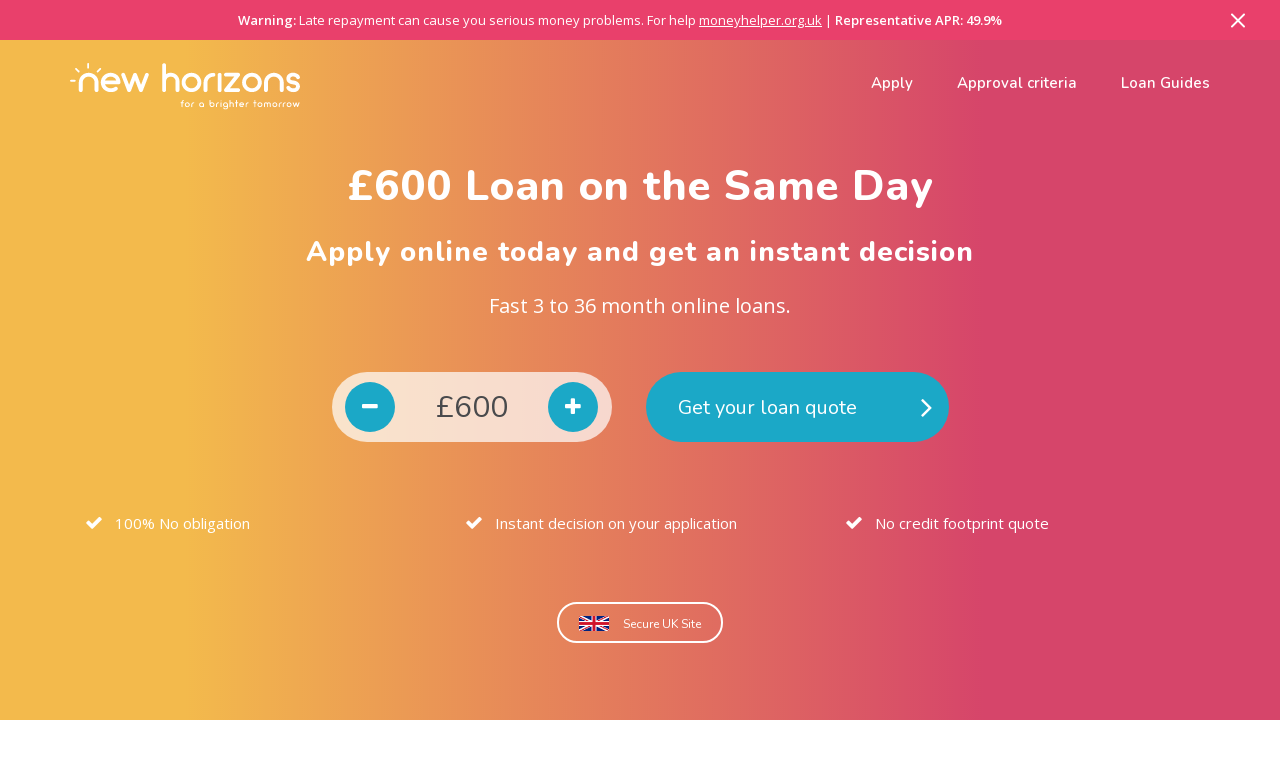

--- FILE ---
content_type: text/css
request_url: https://newhorizons.co.uk/wp-content/themes/newhorizons-2020/css/bootstrap-theme.css?ver=6.9
body_size: 1466
content:
/*!
 * Bootstrap v3.3.5 (http://getbootstrap.com)
 * Copyright 2011-2015 Twitter, Inc.
 * Licensed under MIT (https://github.com/twbs/bootstrap/blob/master/LICENSE)
 */
.btn, .button {
  padding:20px 90px 20px 30px; font-size:20px; font-family:"Nunito", sans-serif; text-align:left; display:inline-block; border:none; border:2px solid transparent; border-radius:40px; position:relative;
}

.btn:after,
.button:after {
    content: "\f105";
    font-family: "FontAwesome";
    position: absolute;
    right: 30px;
    top: 50%;
    font-size: 32px;
    color: #fff;
    height: 20px;
    line-height: 20px;
    margin-top: -10px;
    position: absolute;
}

.btn:hover:after, .button:hover:after{right:25px;}

.btn-sm{font-size:16px; padding:10px 30px;}
.btn-sm:after{display:none;}
.btn-circle{width:36px; height:36px; line-height:32px; padding:0;}


.btn-default.disabled,
.btn-primary.disabled,
.btn-success.disabled,
.btn-info.disabled,
.btn-warning.disabled,
.btn-danger.disabled,
.btn-default[disabled],
.btn-primary[disabled],
.btn-success[disabled],
.btn-info[disabled],
.btn-warning[disabled],
.btn-danger[disabled],
fieldset[disabled] .btn-default,
fieldset[disabled] .btn-primary,
fieldset[disabled] .btn-success,
fieldset[disabled] .btn-info,
fieldset[disabled] .btn-warning,
fieldset[disabled] .btn-danger {
  -webkit-box-shadow: none;
          box-shadow: none;
}
.btn-default .badge,
.btn-primary .badge,
.btn-success .badge,
.btn-info .badge,
.btn-warning .badge,
.btn-danger .badge {
  text-shadow: none;
}
.btn:active,
.btn.active {

}

/* Button Default */
.btn-default, .button {
  background-color:#E9406B;
  border-color:transparent;
  color:#fff;
}
.btn-default:hover,
.btn-default:focus,
.btn-default:active,
.btn-default.active,
.btn-default.active.focus,
.btn-default.active:focus,
.btn-default.focus,
.btn-default.focus:active,
.btn-default:active:focus,
.btn-default:focus,
.button:hover,
.button:focus,
.button:active,
.button.active.focus,
.button.active:focus,
.button.focus,
.button.focus:active,
.button:active:focus,
.button:focus {
	background-color:#C9204B;
	border-color:transparent;
	color:#fff;
}
.btn-default.disabled,
.btn-default[disabled],
fieldset[disabled] .btn-default,
.btn-default.disabled:hover,
.btn-default[disabled]:hover,
fieldset[disabled] .btn-default:hover,
.btn-default.disabled:focus,
.btn-default[disabled]:focus,
fieldset[disabled] .btn-default:focus,
.btn-default.disabled.focus,
.btn-default[disabled].focus,
fieldset[disabled] .btn-default.focus,
.btn-default.disabled:active,
.btn-default[disabled]:active,
fieldset[disabled] .btn-default:active,
.btn-default.disabled.active,
.btn-default[disabled].active,
fieldset[disabled] .btn-default.active {
  opacity:0.2;
}

/* Button Primary Mast*/
.btn-primary-mast {
	background-color:#1ba8c7;
	border-color:transparent;
 	color:#fff;
}
.btn-primary-mast:hover,
.btn-primary-mast:focus,
.btn-primary-mast:active,
.btn-primary-mast.active,
.btn-primary-mast.active.focus,
.btn-primary-mast.active:focus,
.btn-primary-mast.focus,
.btn-primary-mast.focus:active,
.btn-primary-mast:active:focus,
.btn-primary-mast:focus {
	background-color:#1798b2;
	border-color:transparent;
	color:#fff;
}

/* Button Primary */
.btn-primary {
	background-color:#FCC03C;
	border-color:transparent;
 	color:#fff;
}
.btn-primary:hover,
.btn-primary:focus,
.btn-primary:active,
.btn-primary.active,
.btn-primary.active.focus,
.btn-primary.active:focus,
.btn-primary.focus,
.btn-primary.focus:active,
.btn-primary:active:focus,
.btn-primary:focus {
	background-color:#FE974A;
	border-color:transparent;
	color:#fff;
}

/* Button Primary */
.btn-orange {
	background-color:#1ba8c7;
	border-color:transparent;
 	color:#fff;
}
.btn-orange:hover,
.btn-orange:focus,
.btn-orange:active,
.btn-orange.active,
.btn-orange.active.focus,
.btn-orange.active:focus,
.btn-orange.focus,
.btn-orange.focus:active,
.btn-orange:active:focus,
.btn-orange:focus {
	background-color:#1798b2;
	border-color:transparent;
	color:#fff;
}



/* Button Border */
.btn-border {
  background-color:transparent;
  border-color:#EE7041;
  color:#EE7041;
}
.btn-border:hover,
.btn-border:focus,
.btn-border:active,
.btn-border.active,
.btn-border.active.focus,
.btn-border.active:focus,
.btn-border.focus,
.btn-border.focus:active,
.btn-border:active:focus,
.btn-border:focus {
	background-color:#EE7041;
	border-color:#EE7041;
	color:#fff;
}


/* Button Border White */
.btn-border-white {
  background-color:transparent;
  border-color:#fff;
  color:#fff;
}
.btn-border-white:hover,
.btn-border-white:focus,
.btn-border-white:active,
.btn-border-white.active,
.btn-border-white.active.focus,
.btn-border-white.active:focus,
.btn-border-white.focus,
.btn-border-white.focus:active,
.btn-border-white:active:focus,
.btn-border-white:focus {
	background-color:#fff;
	border-color:#fff;
	color:#E9406B;
}





/* Button Success */
.btn-success {
	background-color:#85CD45;
 	color:#fff;
}
.btn-success:hover,
.btn-success:focus,
.btn-success:active,
.btn-success.active,
.btn-success.active.focus,
.btn-success.active:focus,
.btn-success.focus,
.btn-success.focus:active,
.btn-success:active:focus,
.btn-success:focus {
	background-color:#74BA34;
 	color:#fff;
}


/* Button Info */
.btn-info {
	background-color:#bbb;
}
.btn-info:hover,
.btn-info:focus,
.btn-info:active,
.btn-info.active,
.btn-info.active.focus,
.btn-info.active:focus,
.btn-info.focus,
.btn-info.focus:active,
.btn-info:active:focus,
.btn-info:focus {
	background-color:#999;
}
.btn-info.disabled,
.btn-info[disabled],
fieldset[disabled] .btn-info,
.btn-info.disabled:hover,
.btn-info[disabled]:hover,
fieldset[disabled] .btn-info:hover,
.btn-info.disabled:focus,
.btn-info[disabled]:focus,
fieldset[disabled] .btn-info:focus,
.btn-info.disabled.focus,
.btn-info[disabled].focus,
fieldset[disabled] .btn-info.focus,
.btn-info.disabled:active,
.btn-info[disabled]:active,
fieldset[disabled] .btn-info:active,
.btn-info.disabled.active,
.btn-info[disabled].active,
fieldset[disabled] .btn-info.active {

}

/* Button Warning */
.btn-warning {

}
.btn-warning:hover,
.btn-warning:focus,
.btn-warning:active,
.btn-warning.active,
.btn-warning.active.focus,
.btn-warning.active:focus,
.btn-warning.focus,
.btn-warning.focus:active,
.btn-warning:active:focus,
.btn-warning:focus {

}
.btn-warning.disabled,
.btn-warning[disabled],
fieldset[disabled] .btn-warning,
.btn-warning.disabled:hover,
.btn-warning[disabled]:hover,
fieldset[disabled] .btn-warning:hover,
.btn-warning.disabled:focus,
.btn-warning[disabled]:focus,
fieldset[disabled] .btn-warning:focus,
.btn-warning.disabled.focus,
.btn-warning[disabled].focus,
fieldset[disabled] .btn-warning.focus,
.btn-warning.disabled:active,
.btn-warning[disabled]:active,
fieldset[disabled] .btn-warning:active,
.btn-warning.disabled.active,
.btn-warning[disabled].active,
fieldset[disabled] .btn-warning.active {

}

/* Button Danger */
.btn-danger {

}
.btn-danger:hover,
.btn-danger:focus,
.btn-danger:active,
.btn-danger.active,
.btn-danger.active.focus,
.btn-danger.active:focus,
.btn-danger.focus,
.btn-danger.focus:active,
.btn-danger:active:focus,
.btn-danger:focus {

}
.btn-danger.disabled,
.btn-danger[disabled],
fieldset[disabled] .btn-danger,
.btn-danger.disabled:hover,
.btn-danger[disabled]:hover,
fieldset[disabled] .btn-danger:hover,
.btn-danger.disabled:focus,
.btn-danger[disabled]:focus,
fieldset[disabled] .btn-danger:focus,
.btn-danger.disabled.focus,
.btn-danger[disabled].focus,
fieldset[disabled] .btn-danger.focus,
.btn-danger.disabled:active,
.btn-danger[disabled]:active,
fieldset[disabled] .btn-danger:active,
.btn-danger.disabled.active,
.btn-danger[disabled].active,
fieldset[disabled] .btn-danger.active {
  background-color: #c12e2a;
}

/* Button Link */
.btn-link {
	color:#015289; padding:0;
}
.btn-link:hover,
.btn-link:focus,
.btn-link:active,
.btn-link.active,
.btn-link.active.focus,
.btn-link.active:focus,
.btn-link.focus,
.btn-link.focus:active,
.btn-link:active:focus,
.btn-link:focus {
	color:#015289;
}


/* Alerts */
.alert {
	border:none; border-radius:0; font-size:20px; font-weight:300; padding:19px 30px;
}
.alert-success {
	background-color:#69BB4D; color:#fff;
}
.alert-info {
	background-color:#f4f8fb; color:#015289;
}
.alert-warning {

}
.alert-danger {

}

/* Labels */
.label-success{
	background-color:#69BB4D;
}

/* Text */
.text-primary {
	color:#015289;
}
.text-success {
	color:#69BB4D;
}
.text-warning {
	color:#f0ad4e;
}
.text-danger {
  	color:#d9534f;
}

/* Progress */
.progress {

}
.progress-bar {

}
.progress-bar-primary {
	background-color:#015289;
}
.progress-bar-default {
	background-color:#f47320;
}
.progress-bar-success {

}
.progress-bar-info {

}
.progress-bar-warning {

}
.progress-bar-danger {

}
.progress-bar-striped {

}
.list-group {

}
.list-group-item.active,
.list-group-item.active:hover,
.list-group-item.active:focus {

}
.list-group-item.active .badge,
.list-group-item.active:hover .badge,
.list-group-item.active:focus .badge {

}

/* Panels */
.panel-primary > .panel-heading{background-color:#015289;}

.panel {
	border-radius:0; margin-bottom:30px; border:none;
}
.panel > .panel-heading {
	border-radius:0; padding:15px 20px; position:relative;
}
.panel-default > .panel-heading {

}
.panel-primary > .panel-heading {

}
.panel-success > .panel-heading {

}
.panel-info > .panel-heading {

}
.panel-warning > .panel-heading {

}
.panel-danger > .panel-heading {

}
.panel > .panel-body{
	padding:20px; border:1px solid #e5e5e5; border-top:none;
}


.well {

}

/* Modals */
.modal .btn-close{top:-15px; right:-15px; z-index:1;}
.modal-content { border-radius: 0; border:none; box-shadow:0 0 30px rgba(0,0,0,.3); }
.modal-body { padding: 60px; text-align:left; }
.modal-body .gfield .textarea{height:140px;}
.modal-backdrop.in{opacity:0.6;}
.modal-title { margin-bottom: 20px; }

.modal .gfield .medium{background-color:#fff;}

@media screen and (min-width: 768px) {
  .modal{text-align:center;}
  .modal:before { display: inline-block; vertical-align: middle; content: " "; height: 100%; }
  .modal .modal-dialog { display: inline-block; vertical-align: middle; }
}


--- FILE ---
content_type: text/css
request_url: https://newhorizons.co.uk/wp-content/themes/newhorizons-2020/style.css?ver=6.9
body_size: 14160
content:
/*
Theme Name: New Horizons 2020
Author: New Horizons
Author URI: https://newhorizons.co.uk/
Description: Custom theme for New Horizons
Text Domain: newhorizons
*/


/* Fonts */

/* Resets */
*{outline:none !important;}
img{max-width:100%; height:auto;}
ul, ol{padding:0; margin:0; list-style:none;}
.clear{clear:both;}
.no-padding{padding:0 !important;}
.no-margin{margin:0 !important;}
.gap{height:30px; clear:both;}
.wow{visibility:hidden;}
.sep{padding:0 10px;}
.full-link{position:absolute; top:0; left:0; right:0; bottom:0; width:100%; height:100%;}
::selection { background:#3a3a3a; color:#fff; text-shadow:none;}
::-moz-selection { background:#3a3a3a; color:#fff; text-shadow:none;}
.bold { font-weight: bold; }
.grey { color: #999; }

/* Body */
html{overflow-x:hidden;}
body{background:#fff; font-family:"Open Sans", sans-serif; font-weight:400; font-size:15px; color:#494A4C; line-height:1.6; overflow-x:hidden;}
.noscroll{overflow:hidden;position:fixed;width:100%;}

#wrapper { max-width: 2000px; margin: 0 auto; }
/* Typography */
h1,h2,h3,h4,h5,h6{font-weight:400; color:#494A4C; font-family:"Nunito", sans-serif; font-weight:800; margin-top:0; margin-bottom:20px; line-height:1.3; letter-spacing: 1px; }
h1{font-size:42px;}
h2{font-size:36px;}
h3{font-size:32px;}
h4{font-size:28px;}
h5{font-size:24px;}
h6{font-size:22px;}

h1.error404{font-size:120px; font-weight:700;}
p{margin-bottom:30px; line-height:1.7;}
p.lead{font-weight:400; font-size:24px; margin-bottom:30px;}
.small, small{color:#999; margin-bottom: 10px;}
strong, b{font-weight:600;}
a{color:#e9406b;}
a:hover, a:focus, a:active{color:#C9204B; text-decoration:none;}

.pink{color:#e9406b;}
.yellow{color:#FCC03C;}
.orange{color:#FE974A;}

.full-block {position:absolute;top:0;right:0;bottom:0;left:0;height:100%;width:100%;line-height:100vh;}
.full-block-inner {vertical-align:middle;display:inline-block;text-align:center;line-height:1.4;width:100%;position:relative;}
.full-block-logo { position: absolute; top: 30px; text-align: center; width: 100%; left: 0; right: 0; line-height: 1.4; }
.full-block-logo img { height:65px; width:auto; }

.form-response { z-index:99; color: #fff; background-color: #fff; background-size: cover;  }
.form-response .full-block-inner { padding-top: 110px; }
.form-response h1 { font-size: 52px; color: #fff; text-transform: uppercase; }
.form-response h2 { font-size: 32px; color: #fff; }
.form-response .btn { margin-top: 30px; }
.form-response .loading-dots { height: 120px; }

.loading{position:fixed; top:0; left:0; right:0; bottom:0; width:100%; height:100%; line-height:100vh; background:#fff; text-align:center; z-index:9; display:none;}
.loading .loading-titles { width: 500px; font-size:24px; margin:20px auto; }
.loading .loading-titles li { width: 100%; background: #fff; color: #494A4C; }
.loading-inner{display:inline-block; width:100%; vertical-align:middle; line-height:1.4;}
.loading-inner h3{font-size:24px; margin:20px 0 0;}
.loading-image{max-height:80px;}
.loading-bottom { position: absolute; bottom: 0; left: 0; right: 0; width: 100%; }

.btn-close{position:absolute; top:30px; right:30px; background-color:#1ba8c7; font-size:16px;text-align: center}
.btn-close:hover{background-color:#5974AC;}


/* Header */
#header{color:#fff; position:absolute; top:0; left:0; width:100%; z-index:1;}

.header { padding:15px 0 30px; }
.header .logo {}
.header .logo img { max-width:230px; margin-top: 8px;}

@media ( max-width: 768px ) {
    .header .logo img { max-width:200px; margin-top: 0px;}
}

#header.header-min .header{padding:30px 0; text-align:center;}
#header.header-min .header .logo img{max-height:50px;}



.sticky-bar { position:fixed; top:-150px; left:0; width:100%; background:#D4495C; color:#fff; padding:20px 0; z-index:9;}
.sticky-bar .apply-form{margin:0; display:inline-block;}
.sticky-bar .apply-form .apply-form-link{display:none;}
.sticky-bar h4{color:inherit; font-size:24px; margin-bottom:5px;}
.sticky-bar .apply-form .btn{margin-right:0;}
.sticky-bar .apply-form-link{margin:0;}
.sticky-bar .apply-form-link a{color:#fff; text-decoration:underline;}
.sticky-bar.active{top:0;}

.nav{ text-align:right; margin-top:15px;}
.nav ul{display:inline-block;}
.nav ul li{font-size:15px; font-weight:600; display:inline-block; margin-left:40px;}
.nav ul li a{color:#fff; position:relative; font-family: "Nunito", sans-serif; }
.nav ul li a:after{content:""; position:absolute; width:0; height:2px; left:50%; bottom:-7px; transform:translateX(-50%); background-color:#fff;}
.nav ul li:hover a:after{width:100%;}
.nav ul li:first-child{margin-left:0;}

.nav .btn-search{float:right; font-size:17px;}

.btn-menu{display:none;}

.btn-loading:after{content:"\f013"; display:inline-block !important; position: absolute; animation:fa-spin 2s infinite linear; -webkit-animation:fa-spin 2s infinite linear;}
.btn-sm.btn-loading{padding-right:50px;}
.btn-sm.btn-loading:after{ right:15px!important;}
.btn-next.btn-loading:after{ right:30px !important; }


.overlay{ opacity: 0.8; position:absolute; top:0; left:0; right:0; bottom:0; width:100%; height:100%; background:#FCC03C; background:linear-gradient( 135deg, #F3BA4C, #D6456A ); }
.overlay-green { background: #7EC67C; background:linear-gradient( 135deg, #67C4A9, #7EC67C ); }
.overlay-red{background: #cf3030; background:linear-gradient( 135deg, #cf3030, #FF7C19 ); }
.overlay-yellow{background:#FCC03C;}
.overlay-pink{background:#E9406B;}
.overlay-full .overlay{opacity:1;}
.overlay-light-pink {
    background: #e0a3a3; /* Old browsers */
    background: -moz-linear-gradient(left,  #e0a3a3 0%, #dd858e 100%); /* FF3.6-15 */
    background: -webkit-linear-gradient(left,  #e0a3a3 0%,#dd858e 100%); /* Chrome10-25,Safari5.1-6 */
    background: linear-gradient(to right,  #e0a3a3 0%,#dd858e 100%); /* W3C, IE10+, FF16+, Chrome26+, Opera12+, Safari7+ */
    opacity: 0.5;
}

/* Breadcrumbs */
#breadcrumbs { text-align: center; }

/* Content */
#content{clear:both;}

.page-banner {
    padding:160px 0 220px;
    background: linear-gradient(90deg, #F3BA4C 14.47%, #D6456A 76.87%), #F3BA4C;
    background-repeat: repeat-y;
    background-position: center;
    background-size:cover;
    text-align:center;
    color:#fff;
    position:relative;
    background-size: 100%;
}

.page-banner:after {
    content: "";
    width: 100%;
    height: 210px;
    background-size: 100%;
    background-position: center bottom;
    background-repeat: no-repeat;
    position: absolute;
    bottom: -1px;
    left: 0;
}

.page-banner.banner-with-text-bar:after {
    background-image: url(images/header-curve-orange-grey.png);
}

@media ( min-width: 1800px ) {
    .page-banner:after {
        min-height: 230px;
    }
}

@media ( min-width: 901px ) {
    .page-banner:after {
        background-image: url(images/header-curve-orange-white.png);
    }
}

@media ( max-width: 900px ) {
    .page-banner:after {
        height: 200px;
    }

    .page-banner:after {
        background-image: url(images/header-curve-orange-white-mobile.png);
    }

    .page-banner.banner-with-text-bar:after {
        background-image: url(images/header-curve-orange-grey-mobile.png);
    }
}

@media ( max-width: 1500px ) {
    .page-banner {
        padding-bottom: 180px;
    }

    .page-banner:after {
        height: 160px;
    }
}


@media ( max-width: 900px ) {

    .page-banner:after {
        height: 210px;
    }

    .page-banner {
        padding: 140px 0 210px;
    }
}

@media ( max-width: 900px ) {

    .page-banner {
        padding: 140px 0 160px;
    }
}

@media ( max-width: 770px ) {

    .page-banner {
        padding: 140px 0 130px;
    }
}

@media ( max-width: 500px ) {

    .page-banner {
        padding: 140px 0 100px;
    }
}


.page-banner h1, .page-banner h2, .page-banner h3, .page-banner h4, .page-banner h5{color:inherit;}

.page-banner-overlay {
    padding:160px 0 220px;
    background-repeat: repeat-y;
    background-position: center;
    background-size:cover;
    text-align:center;
    color:#fff;
    position:relative;
    background-color:#d54b5e;
    background-size: 100%;
    position: relative;
    color: #fff;
}

.page-banner-overlay:after {
    display: block;
    width: 100%;
    content: "";
    height: 200px;
    background: url(images/curve-white.png) no-repeat center bottom;
    background-size: 100%;
    position: absolute;
    bottom: 0;
    left: 0;
}

.page-banner-overlay h1, .page-banner-overlay h2, .page-banner-overlay h3 {
    color: #fff;
}

.plus-time { font-weight: 800; }

.page-banner p{font-size:20px; line-height:1.6;}
.page-banner p.lead{margin-bottom:50px;}
.page-banner .apply-form-container{margin-bottom:30px;}
.page-banner .apply-form .apply-input{background:rgba(255,255,255,0.7);}
.page-banner .apply-form .apply-form-link{margin-top:15px;}
.page-banner .apply-form .apply-form-link a{color:#fff;}
.page-banner-content { vertical-align:middle; display:inline-block; width:100%; line-height:1.4; position: relative; z-index: 100; }
.page-banner-content :last-child, .page-banner p.lead:last-child{margin-bottom:0;}
.page-banner hr{border-color:rgba(255,255,255,0.2); width:50%; margin:20px auto 30px;}
.page-banner small { color:inherit; font-size: 11px; }
.text-bar{padding:0px 0 120px; background:#f2f2f2; text-align:center; position: relative; }
.text-bar p { max-width: 800px; }
@media ( max-width: 800px ) {
    .text-bar {
        padding: 15px 0 70px;
    }
}

.text-bar p{ margin:0 auto 10px auto; line-height:1.6; font-size:13px; color: #808080;  }
.text-bar svg { position: absolute; bottom: 0; left: 0; fill: #fff; width: :100%; }

.section{padding:80px 0; background:50% 50% #fff no-repeat; background-size:cover; text-align:center; position:relative;}
.section-grey{background-color:#f2f2f2;}

.section-dark{color:#fff;}
.section-dark h1, .section-dark h2, .section-dark h3, .section-dark h4, .section-dark h5, .section-dark h6{color:inherit;}

.home .section h3{margin-bottom:50px;}
.home .section h3 + .lead{margin-top:-30px; margin-bottom:50px;}

.section-testimonials h3{margin-bottom:20px;}
.section-testimonials .feefo{margin: 20px 0 0;}

.home .section-approval h3{margin-bottom:80px;}
.approval-image{position:absolute; left:52%; bottom:-25px; top:150px; text-align:left; z-index:1; overflow:hidden;}
.approval-image img{height:100%; width:auto; max-width:none;}

.page-content{text-align:left;}

.page-template-page-services .page-content h1,
.page-template-page-services-category .page-content h1,
.page-content h2,
.page-content h3 {
    color:#e9406b;
    text-align: center;
}

img.alignwide {
    margin-left: -150px;
    margin-right: -150px;
    max-width: 1025px;
    margin-top: 30px;
    margin-bottom: 30px;
}

@media ( max-width: 1200px ) {
    img.alignwide {
        margin-left: -20%;
        margin-right: -20%;;
        max-width: 140%;
    }
}

@media ( max-width: 991px ) {
    img.alignwide {
        margin-left: -10%;
        margin-right: -10%;;
        max-width: 120%;
    }
}

.page-template-page-services .page-content h1,
.page-template-page-services-category .page-content h1 {
    font-size: 42px;
}

.page-template-page-services-category .page-content h3 {
    margin: 60px 0 15px 0;
}

.firstcharacter {
    color: #e9406b;
    float: left;
    font-family: "Nunito", sans-serif;
    font-size: 51px;
    line-height: 50px;
    padding-top: 0px;
    padding-right: 8px;
    padding-left: 3px;
}

article .wp-block-image {
    margin: 40px 0;
}

article .cta {
    padding: 30px;
    background: #FFF0F0;
}

article h3 {
    margin: 0 0 15px 0;
}

article blockquote {
    margin: 40px 0;
    padding: 0 0 0 45px;
    border: none;
    font-size: 21px;
    font-family: "Nunito", sans-serif;
    color: #D6456A;
    background: url(images/quote.png) no-repeat left 8px;
}

article blockquote cite {
    font-size: 14px;
    color: #858585;
    font-style: normal;
    margin: -15px 0 0;
    padding: 0;
    display: block;
}

.cta { text-align:center; margin:50px 0; }
.cta h3 { margin: 15px 20px !important; display:inline-block; vertical-align:middle; }
.cta .btn { margin:0 20px; width:250px;}

.check-approved-section {
    text-align:center;
    margin:50px 0;
    padding: 30px;
    background: #FFF0F0;
}

.check-approved-section h3 { margin: 15px 20px; display:inline-block; vertical-align:middle; }
.check-approved-section .btn { margin:0 20px 0; min-width:250px;}

.page-content .section-approval{margin-bottom:70px;}

.vline{display:block; margin:50px auto; width:2px; height:100px; background:#494A4C;}


/* Boxes */
.box{padding:50px; box-shadow:0 0 20px rgba(0,0,0,0.1); margin-bottom:40px; border-radius:40px;}
.box-grey{background:#f5f5f5; box-shadow:none;}

.widget.box-grey {
    background: #f5f5f5;
    padding: 30px 25px;
}

.widget.box-grey h3 {
    font-size: 18px;
    margin-bottom: 15px;
}

.widget.more-loan-information a {
    display: block;
    padding-bottom: 10px;
    margin-bottom: 10px;
    border-bottom: 1px solid #fff;
}

.widget.more-loan-information a:last-child {
    padding-bottom: 0;
    margin-bottom: 0;
    border-bottom: none;
}

.box-square{border-radius:0;}
.box > :last-child{margin-bottom:0;}

.box-loans{margin-top:40px; background:rgba(255,255,255,0.6); position:relative;}
.box-loans:before{content:""; position:absolute; top:-60px; left:-60px; width:150px; height:120px; background:url(images/box-rays.png) no-repeat; background-size:100% auto;}
.box-loans .btn{margin-bottom:-110px; width:280px;}
.box-loans small.pink{position:absolute; bottom:25px; right:40px; font-size:75%;}


/* Icon Blocks */
.icon-block-wrapper {
    display: flex;
    flex-wrap: wrap;
    justify-content: center
}

.icon-block { text-align:center; display:inline-block; width:18%; margin:15px 1%; vertical-align:top;}

@media ( max-width: 810px ) {
    .icon-block {
        width: 31%;
    }
}

.icon-block-icon{display:inline-block; width:140px; height:140px; line-height:140px; margin-bottom:20px;}
.icon-block-icon img, .icon-block-icon svg{width:auto; height:auto; max-width:80%; max-height:70px;}
.icon-block h4{font-size:16px;}
.icon-block-circle .icon-block-icon{border:2px solid #e5e5e5; border-radius:50%;}

.header-icon-blocks{padding:20px 0; border-top:2px solid #fff; position:relative; margin:50px 0 -70px; line-height:1.4;}
.header-icon-blocks .icon-block{margin:15px 2%; width:20%;}
.header-icon-blocks .icon-block-icon{height:auto !important; line-height:1.4 !important; width:auto; margin-bottom:15px;}
.header-icon-blocks .icon-block-icon img, .header-icon-blocks .icon-block-icon svg{height:50px !important; max-height:50px !important; width:auto !important; max-width:100% !important;}
.header-icon-blocks .icon-block-icon svg path{fill:#fff;}
.header-icon-blocks .icon-block h4{margin-bottom:0;}


/* Testimonials */
.testimonial{font-family:"Nunito", sans-serif; font-size:24px; padding:50px; position:relative; margin-bottom:40px;}
.testimonial:before{content:'“'; position:absolute; top:30px; left:5px; font-size:100px; line-height:1;}
.testimonial:after{content:""; width:290px; position:absolute; bottom:0; left:50%; margin-left:-145px; height:1px; background-color:rgba(255,255,255,0.3);}
.testimonial .author{margin:0; padding-top:30px; display:block;}
.testimonial .author .sep{font-size:24px;}

/* Why use us */
.section-why-use h2 {
    font-size: 26px;
    line-height: 38px;
}

.section-why-use {
    text-align: left;
}

.section-why-use h2 span {
    color: #D6456A;
    display: block;
    font-weight: 700;
}

.section-why-use p {
    margin: 0 0 15PX 0;
}

/* Credit score box */

.credit-score-box {
    background: linear-gradient(90deg, #D6456A 0%, #DD4B70 50.42%), #CECDCD;
    box-shadow: 0px 0px 30px rgba(0, 0, 0, 0.15);
    border-radius: 30px 40px 40px 30px;
    margin-top: 80px;
    color: #fff;
    display: flex;
    justify-content: space-between;
    box-shadow: 0px 0px 30px rgba(0, 0, 0, 0.15);
    position: relative;
    z-index: 2;
    flex-direction: row-reverse;
}

.page-template-page-services .credit-score-box {
    margin-top: 0;
}

@media( max-width: 800px  ) {
    .credit-score-box {
        display: block;
    }
}

@media( max-width: 991px  ) {
    .credit-score-box {
        margin-top: 40px;
    }
}

.credit-score-box:after {
    content: "";
    display: block;
    width: 160px;
    height: 160px;
    position: absolute;
    top: -20px;
    right: -20px;
    background: url(images/thumb.svg) no-repeat;
    background-size: 160px;
}

.credit-score-box:before {
    content: "";
    display: block;
    width: 160px;
    height: 160px;
    position: absolute;
    top: -60px;
    left: -60px;
    background: url(images/box-rays.png) no-repeat;
    background-size: 160px;
}

@media( max-width: 800px  ) {
    .credit-score-box:before {
        top: -45px;
        left: -35px;
        background-size: 120px;
    }

    .credit-score-box:after {
        content: "";
        display: block;
        width: 120px;
        height: 120px;
        position: absolute;
        top: -20px;
        right: -10px;
        background-size: 120px;
    }

}

.credit-score-box-left h2 {
    color: #fff;
    font-size: 28px;
    line-height: 39px;
}

.credit-score-box-left .btn {
    margin-top:20px;
}

.credit-score-box .credit-score-box-left {
    padding: 50px;
    width: 48%;
    margin-right: 2%;
    text-align: left;
}

@media( max-width: 800px  ) {
    .credit-score-box .credit-score-box-left {
        width: 100%;
        margin: 0;
        padding: 30px;
    }
}

.credit-score-box .credit-score-box-right {
    background: url(images/credit-check-bg.jpg) no-repeat center center;
    background-size: cover;
    width: 48%;
    border-radius: 0 30px 30px 0;
}

.page-template-page-services .credit-score-box-right {
    background-image: url(images/piggybank.jpg);
}

@media( max-width: 800px  ) {
    .credit-score-box .credit-score-box-right {
        width: 100%;
        margin: 0;
        height: 300px;
        background: url(images/credit-check-bg.jpg) no-repeat top center;
        background-size: cover;
        border-radius: 30px 30px 0 0;
        position: relative;
        top: -1px;
        left: 0;
    }

    .page-template-page-services .credit-score-box-right {
        background-image: url(images/piggybank.jpg);
    }
}

@media( max-width: 800px  ) {
    .credit-score-box .credit-score-box-right {
        height: 260px;
    }
}

.loan-guides {
    display: flex;
    flex-wrap: wrap;
    justify-content: center
}

.loan-guides a {
    width: 30%;
    padding: 10px 20px 10px 23px;
    position: relative;
    text-align: left;
}

@media ( max-width: 991px ) {
    .loan-guides a {
        width: 50%;
    }
}

@media ( max-width: 400px ) {
    .loan-guides a {
        width: 100%;
    }
}

.loan-guides a:before {
    content:"";
    display: block;
    width: 10px;
    height: 5px;
    position: absolute;
    top: 20px;
    left: 0;
    background: #D6456A;
}

/* Testimonials section */

.testimonials-section {
    background: #F3F3F3;
    position: relative;
    margin-top: -330px;
    padding-top: 350px;
    overflow: hidden;
}

@media only screen and (max-width: 767px) {
    .section.testimonials-section {
        margin-top: -330px;
        padding-top: 350px !important;
        padding-bottom: 0px !important;
    }

    .testimonials-section h3 + .feefo-review-carousel-widget-service {
        margin-top: 0;
    }

    .feefo-review-carousel-widget-service {
        margin-bottom: 0;
    }
}

@media only screen and (max-width: 1136px) {
    .testimonials-section h3 + .feefo-review-carousel-widget-service {
        margin-top: 0;
    }
}

.testimonials-section svg {
    position: absolute;
    top: -60px;
    left: 0;
    width: 100%;
    fill: #f3f3f3;
    background: #fff;
    height: 290px !important;
    z-index: 1;
}

.page-template-page-services-category .testimonials-section svg {
    fill: #F3F3F3;
}


.responsible-lending-section {
    position: relative;
    background: #EDEDED;
    padding-top: 250px;
}

.responsible-lending-section svg {
    position: absolute;
    top: 0px;
    left: 0;
    width: 100%;
    fill: #EDEDED;
    background: #F3F3F3;
    height: 290px !important;
}

@media ( max-width: 650px ) {
    .responsible-lending-section svg {
        top: 0px;
        height: 200px !important;
    }
}

/* services sidebar */

@media ( min-width: 991px ) {
    .page-template-page-services .sidebar {
        float: right;
    }
}

/* Row Table */
.row-table{margin-bottom:50px; text-align:center;}
.row-table .table-row{border-bottom:1px solid #e2e2e2;}
.row-table .table-row .col{padding:20px;}
.row-table .table-row .pink{font-weight:600;}
.row-table .table-row:last-child .col{border-bottom:none;}
.row-table .table-head{font-weight:600;}
.row-table .table-head img{height:30px;}


/* Lists */

.loan-list{font-family:"Nunito", sans-serif; margin-bottom:30px;}
.loan-list li{font-size:22px; margin-bottom:20px; text-align:left;}
.loan-list li span{display:inline-block; margin:0 1%; width:47%; vertical-align:top;}
.loan-list li span.loan-apr{text-align:right;}

ul.list-pink {
    margin: 30px 0;
}

ul.list-pink li {
    position: relative;
    padding-left: 20px;
    margin: 5px 0;
}

ul.list-pink li:after {
    content: "";
    display: block;
    width: 6px;
    height: 6px;
    border-radius: 100%;
    background: #D4495C;
    position: absolute;
    top: 8px;
    left: 0;
}

.page-content ol {
    list-style: decimal;
    margin: 30px 0 30px 20px;
}

.page-content ol li {
    margin: 5px 0;
}

/* Feefo */
.feefo{margin:30px 0; display:block; text-align:center;}
.feefo img{width:95px; margin-right:15px; display:inline-block;}
.feefo .feefo-light{display:none;}
.section-dark .feefo .feefo-light, .page-banner .feefo .feefo-light{display:inline-block;}
.section-dark .feefo .feefo-dark, .page-banner .feefo .feefo-dark{display:none;}
.feefo-content{display:inline-block; text-align:center; font-weight:700; text-transform:uppercase; vertical-align:middle;}
.feefo-content p{margin:0; line-height:1.2; font-size:11px;}
.feefo-review-carousel-widget-service { margin-bottom: 40px; padding: 0; border-radius: 5px;}
h3 + .feefo-review-carousel-widget-service { margin-top: -40px;}
.feefowidget-background-white { background: #f6f6f6 !important; }
.section-testimonials .feefo-review-carousel-widget-service { margin-top:0px; margin-bottom: 0px; padding-bottom: 0px; background: #fff; }
.feefo-wrapper {
    min-height: 350px;
}
@media ( max-width: 1000px ) {
    .feefo-wrapper {
        min-height: 205px;
    }
}
.section-testimonials .feefowidget-background-white { background: #fff !important; }

/* Secure Site */

.secure-icon { text-align:center; padding:8px 20px; border-radius:30px; border:2px solid #fff; display:inline-block; vertical-align:middle; margin:10px; }
.secure-icon img { height:15px; width:auto; margin:0 auto; }
.secure-icon span{ font-size:12px; margin-left: 10px; line-height:1.2; font-family:"Nunito", sans-serif;}
.secure-content{ text-align:left; vertical-align:middle; text-align: center; margin-bottom: 50px; }
.secure-content p { text-align: left; padding: 0 0 0 30px; margin:0 20px; font-size:15px; line-height:1.5; position: relative; }

.secure-content p:before {
    content:"";
    display: block;
    position: absolute;
    top: -2px;
    left: 0;
    content:"\f00c";
    font-family:"FontAwesome";
    font-size: 18px;
    font-weight: 400;
    color: #fff;
}

.page-banner .secure-content,
.section-dark .secure-content {
    margin-bottom:40px;
    margin-top:70px;
    overflow: hidden;
    height: 40px;
}

@media only screen and (min-width : 769px) and (max-width : 990px) {
    .page-banner .secure-content {
        margin-top: 0;
    }

    .secure-content p {
        font-size: 13px;
        text-align: center;
        display: inline-block;
        margin: 8px 0;
    }
}


@media ( max-width: 767px ) {
    .page-banner .secure-content,
    .section-dark .secure-content {
        margin-top:40px;
        min-height: 65px;
    }
}

.page-banner .secure-icon, .section-dark .secure-icon{border-color:#fff;}
.page-banner .feefo-badge { display: inline-block; margin: 10px;}
.page-banner .feefo-badge img, img.feefo-badge { width:100% !important; max-width: 160px; }
/* Process */
.process{position:relative; text-align:center; margin:50px 0 0;}
.process-block{width:50%; float:left; text-align:right; clear:both; border-right:2px solid #fff; padding-right:30px; padding-bottom:120px; margin-left:1px; position:relative;}
.process-block:after{content:""; width:10px; height:2px; background:#fff; position:absolute; right:0; top:30px;}
.process-block img, .process-block svg{float:right; height:60px; width:auto; max-width:45px; margin-top:5px; margin-left:30px;}
.process-block svg, .process-block svg path{fill:#494a4c;}
.process-block-content{overflow:hidden; padding-left:20%;}
.process-block-content h4{font-size:20px; margin-bottom:5px;}
.process-block-content p{line-height:1.6; margin:0; font-size:15px;}
.process-block:last-child{padding-bottom:0;}

.process-block:nth-child(even){float:right; text-align:left; border-right:none; border-left:2px solid #fff; padding-left:30px; padding-right:0; margin-right:1px; margin-left:0;}
.process-block:nth-child(even):after{right:auto; left:0;}
.process-block:nth-child(even) img, .process-block:nth-child(even) svg{float:left; margin-right:30px; margin-left:0;}
.process-block:nth-child(even) .process-block-content{ padding-left:0; padding-right:20%;}
.section-dark .process-block svg path, .page-banner .process-block svg path{fill:#fff;}

.page-content .process{margin:50px 0 80px;}
.page-content .process-block{border-color:#494a4c; padding-bottom:70px;}
.page-content .process-block:after{background:#494a4c;}
.page-content .process-block-content h4{color:#fcc03c;}

.process-blocks .flex-quarter, .process-blocks .flex-quarter h3 {
    color: #fff;
}

.process-blocks img {
    max-width: 80px;
    margin: 0 0 20px 0;
}

.process-blocks .flex-quarter p {
    margin-bottom: 0;
}

.process-blocks .flex-quarter h3 {
    font-size: 20px;
    margin: 0 0 12px 0 !important;
}

.process-blocks .flex-quarter {
    padding: 30px 30px;
    border-radius: 30px;
    justify-content: center;
    align-items: center;
    display: flex;
}

.process-block-1 {
    background: #EDA145;
}

.process-block-2 {
    background: #E27B4D;
    position: relative;
    top: 30px;
}

.process-block-3 {
    background: #E06E5F;
}

.process-block-4 {
    background: #D2445B;
    position: relative;
    top: 30px;
}

@media ( max-width: 991px ) {
    .process-blocks .flex-quarter {
        margin-bottom: 20px;
        padding: 25px 10px;
    }

    .process-blocks {
        margin-top: -40px;
    }
}

/* Apply Intro */
.apply-form-container{text-align:center;}
.apply-form{margin-bottom:40px; text-align:center;}
.apply-input{height:70px; width:280px; margin:0 15px; border-radius:40px; background:#e6e6e6; color:#494a4c; display:inline-block; vertical-align:top;}
.apply-input .amount-change { width:50px; height:50px; line-height:50px; border-radius:50%; margin:10px; color:#fff; font-size:20px; background:#1ba8c7; display:inline-block; vertical-align:middle;-webkit-touch-callout: none;}
.apply-input .amount-change:hover{color:#fff; background: #1798b2; }
.apply-input input{height:50px; width:125px; border:none; text-align:center; font-size:30px; background:none; font-family:"Nunito", sans-serif; display:inline-block; vertical-align:middle;}
.apply-input select.form-control{background-color:transparent; border:none; box-shadow:none !important; height:70px; padding:10px 30px; font-size:24px; font-family:"Nunito", sans-serif; background-position:95% 50%; background-size:28px auto;}
.apply-form .btn{min-width:280px; margin:0 15px; height:70px; line-height:68px; padding-top:0; padding-bottom:0; vertical-align:top;}
.apply-form .apply-form-link{ margin:30px 0 0; font-size:14px;}
.apply-form .apply-form-link a{text-decoration:underline; color:#999;}
.apply-form .apply-form-link a:hover{text-decoration:none;}
.page-content .apply-form-container h3{color:#494a4c;}

.container-loading{display:none;background:rgba(255,255,255,0.8);position:absolute;top:0;right:0;bottom:0;left:0;z-index:8;}
.container-loading .fa{position:absolute;top:45%;left:50%;width: 50px; height: 50px; line-height: 50px; text-align:center;margin:-25px 0 0 -25px;color:#FCC03C;font-size:30px;z-index:9;}

.section-apply-form {
    background: #EDEDED;
    padding-top: 150px;
    padding-bottom: 40px;
}

@media only screen and (max-width: 767px) {
    .section.section-apply-form {
        padding-top: 130px;
    }
}

.section-apply-form .apply-input {
    background: #fff;
}

.section-apply-form svg {
    position: absolute;
    top: -50px;
    left: 0;
    width: 100%;
    fill: #EDEDED;
    background: #fff;
    height: 220px !important;
}

.section-apply-form .secure-content p:before {
    color: #D44A5E;
}

/* GFORMS */
.gform_fields{padding:0; list-style:none; margin:0 -5px !important; clear:both;}
.gform_title{text-transform:uppercase; color:#333;}
.gform_description{margin:0 0 20px; display:block;}
.gfield{ margin:0 0 20px !important; float:left; width:50%; background:none !important; padding:0 5px !important;}
.gfield.wide{width:100%;}
.gfield:before, .gfield li:before{display:none;}
.gfield ul li { background: none; padding: 0; margin:0; list-style:none; }
.gfield_label{color:#494a4c; font-size:15px; font-weight:400; display:block;}
.gfield_description{font-size:12px; margin:-5px 0 10px;}
.hide-label .gfield_label{display:none;}
.gfield_error input, .gfield_error textarea, .gfield_error select, .gfield_error .selector span{border-color:#E9406B !important;}
.gfield .medium{width:100%; height:50px; color:#666; background:#fff; padding:8px 15px; font-weight:400; border:1px solid rgba(0, 0, 0, 0.2); border-radius:2px;}
.gfield .textarea{height:140px; padding:15px; resize:none;}
.gfield select.medium{width:100%;}
.gfield .gfield_radio{margin:0 !important;}
.gfield .gfield_radio li{padding:8px 25px 0 0 !important; margin:0; display:inline-block;}
.gfield .gfield_radio li input{margin-right:8px;}
.gfield .gfield_radio li label{padding-top:2px; display:inline-block; font-weight:400;}
.gfield .gfield_checkbox{margin:0 0 20px !important;}
.gfield .gfield_checkbox li{padding:8px 25px 0 0 !important; margin:0 0 15px; display:inline-block;}
.gfield_checkbox input{margin-right:10px;}
.gform_drop_area { background: none; padding:25px; border: 1px solid #ddd; text-align: center; margin-bottom: 10px; }
.gform_drop_area .button{margin-left:10px;}
.gform_footer br{display:none;}
.gfield_required{color:#E9406B; padding:0 0 0 3px;}
.validation_message, .validation_error{display:none;}
.gform_ajax_spinner{display:none;}
.gform_validation_container{display:none;}
.gform_hidden{display:none;}
.gform_footer, .gform_page_footer{clear:both;}

.box-contact .gform_footer .button{width:100%; text-align:center; padding:20px 30px;}
.box-contact .gform_footer .button:after{display:none;}


/* Form Template */
.page-template-template-form{padding-bottom:100px;}
.form-section{min-height:100vh; line-height:100vh; padding:100px 0;}
.form-section-inner{line-height:1.4; display:inline-block; width:100%; vertical-align:middle; padding:80px 0;}
.form-section-conditional{display:none;}
.form-section h3{margin-bottom:50px;}
.form-section h3 + p{margin-top:-40px; margin-bottom:50px;}
.form-section .btn-next{text-align:center; padding:20px 30px; margin-top:60px; width:360px;}
.form-section .btn-next:after{display:none;}
.form-group{text-align:left; margin-bottom:30px; position:relative;}
.form-group-center{text-align:center;}
.form-group-center .checkbox, .form-group-center .radio { display: inline-block; text-align: center; }
.form-group label{font-family:"Nunito", sans-serif; font-weight:400; display:block;}
.form-group label p { margin-top: 0px; }
.form-group p{margin-top:26px; color:#999; line-height:1.7;}
.form-control{height:60px; border:1px solid #e2e2e2;}
.form-control:focus{border-color:#fcc03c; box-shadow:inset 0 1px 1px rgba(0,0,0,.075),0 0 8px rgba(250,173,67,.6)}
select.form-control{appearance:none; -moz-appearance:none; -webkit-appearance:none; background:#fff url(images/select-arrow.png) no-repeat 100% 50%; background-size:22px auto;}
.form-group-icon:before{content:"\f003"; font-family:'FontAwesome'; position:absolute; left:17px; top:45px; font-size:18px; color:#ccc;}
.form-group-icon .form-control{padding-left:47px;}
.form-group-pound:before{content:"\f154";}
.form-group-mobile:before{content:"\f10b";}
.form-group-phone:before{content:"\f095";}
.form-group-home:before{content:"\f015";}
.form-group-briefcase:before{content:"\f0b1";}
.form-group-calendar:before{content:"\f073";}
.form-group-halves select{width:49%; margin-right:2%; float:left;}
.form-group-halves select:last-child, .form-group-halves select.last{margin-right:0;}
.form-group-thirds select{width:32%; margin-right:2%; float:left;}
.form-group-thirds select:last-of-type{margin-right:0;}
.form-section .checkbox label{padding-left:30px;}
.form-section .checkbox label:before{content:"\f096"; font-family:'FontAwesome'; margin-right:10px; margin-top:-4px; font-size:22px; width:20px; display:inline-block; vertical-align:middle; color:#ccc; position: absolute; left:0px; top: 4px; }
.form-section .checkbox input:checked + label:before{content:"\f14a"; color:#FE974A;}
.form-section .checkbox input, .checkbox-tick input{visibility:hidden;height:0;width:0;}

.checkbox-tick label {display:inline-block;}
.checkbox-tick label:before{content:""; background: #ddd; border-radius:50px;font-family:'FontAwesome'; text-align:center; color: #fff; font-size:14px; width:25px; height:25px; line-height:25px; display:inline-block; vertical-align:middle; color:#fff; }
.checkbox-tick input:checked + label:before{content:"\f00c"; background:#1ba8c7;}
.checkbox-tick p { margin-top: 0px; }

.form-section-locked{opacity:0.2; position:relative;}
.form-section-hidden{display:none;}
.form-section-locked:after{content:""; position:absolute; top:0; left:0; right:0; bottom:0; width:100%; height:100%; z-index:1;}
.page-template-template-form .footer-message{display:none;}

.form-section-apply h2{font-size: 32px;}
.form-section-apply h3{font-size: 26px;}
.form-section-apply h2 + h3{margin-top:-20px;}
.form-section-apply p.lead{margin-bottom:60px;}
.form-section-apply .btn-next{clear:both; display:block; margin:50px auto 0;padding:0;}

.page-template-template-form .icon-blocks { border-top: 1px solid #ddd; padding-top: 40px; margin-top: 20px; }
.page-template-template-form .icon-block-icon { width: 70px; height: 70px; line-height: 66px; }
.page-template-template-form .icon-block-icon img { max-height: 50%; }

.form-footer{color:#999;text-align:center;line-height:1.2;font-size:12px;}
.form-footer a{color:#666;}

.icon-choice label{padding:35px 10px 10px; background:#fff; border:1px solid #e2e2e2; text-align:center; display:block; height:160px; border-radius:3px; cursor:pointer; margin:0 0 20px; position:relative;}
.icon-choice label .icon-choice-icon{margin-bottom:15px;}
.icon-choice label .icon-choice-number{line-height:60px; font-size:65px; font-weight:700;}
.icon-choice label img{height:60px;}
.icon-choice label .icon-choice-label{font-size:13px; font-weight:400; line-height:1.2;}
.icon-choice input{display:none;}
.icon-choice label:hover{box-shadow:0 0 10px rgba(0,0,0,0.1);}
.icon-choice input:checked + label{box-shadow:inset 0 0 0 3px #FE974A; border-color:#FE974A;}

.checkbox-manual-address label{color:#999;}

.progress{position:fixed; bottom:-100px; left:0; width:100%; font-family:"Nunito", sans-serif; background-color:#fda123; color:#fff; margin:0; text-align:center; height:100px; border-radius:0; z-index:100;}
.progress .btn{display: none; position:absolute; top:27px; right:27px; z-index:1;}
.progress-bar{background-color:#faad43;}
.percentage-complete{position:absolute; top:0; width:100%; left:0; line-height:100px;}
.percentage-logo{display:none;position:absolute; top:50px; width:300px; left:50%; margin-left: -150px;}
.progress.shown { bottom:0; display: block; }
.progress.complete{height:100%;transition-duration:1.4s;}
.progress.complete .btn{display:none;}
.progress.complete .percentage-complete{font-size:18px;}
.progress-loading{opacity:0;}
.progress-loading-content{z-index:999;}
.progress-loading-content .loading-titles li { background: #faad43; font-size: 22px; }
.progress.complete .progress-loading{opacity:1;transition-delay:1s;}
.progress-loading-content { position: fixed; top: 50%; left: 0; margin-top: -180px; width: 100%; text-align: center; }
.progress-loading-content h4 { color: #fff; display: none; }

.progress-loading .wdt-loading-screen { background: none;}
.progress-loading .wdt-loading-phrases{}
.progress-loading .wdt-loading-phrases:before{background:rgba(250,173,67,1);background:-moz-linear-gradient(top,rgba(250,173,67,1) 0%,rgba(250,173,67,0) 50%,rgba(250,173,67,1) 100%);background:-webkit-gradient(left top,left bottom,color-stop(0%,rgba(250,173,67,1)),color-stop(50%,rgba(250,173,67,0)),color-stop(100%,rgba(250,173,67,1)));background:-webkit-linear-gradient(top,rgba(250,173,67,1) 0%,rgba(250,173,67,0) 50%,rgba(250,173,67,1) 100%);background:-o-linear-gradient(top,rgba(250,173,67,1) 0%,rgba(250,173,67,0) 50%,rgba(250,173,67,1) 100%);background:-ms-linear-gradient(top,rgba(250,173,67,1) 0%,rgba(250,173,67,0) 50%,rgba(250,173,67,1) 100%);background:linear-gradient(to bottom,rgba(250,173,67,1) 0%,rgba(250,173,67,0) 50%,rgba(250,173,67,1) 100%);filter:progid:DXImageTransform.Microsoft.gradient(startColorstr='#FAAD43',endColorstr='#FAAD43',GradientType=0)}
.progress-loading .wdt-loading-phrase:before{border-color:#fff;background:#fff;}
.progress-loading .wdt-loading-phrase:after{border-color:#FCC03C;}

.divider-title{font-size:18px; margin:10px 0 40px; position:relative;}
.divider-title:before{content:""; position:absolute; left:0; top:50%; width:100%; border-bottom:1px solid #e2e2e2;}
.divider-title span{position:relative; padding:0 40px; background:#fff;}


/* Form Template Simple */

@media ( min-width: 767px ) {
    .form-section-simple .col-sm-6 {
            width: 55%;
    }
    .form-section-simple label.col-sm-6 {
            width: 45%;
    }
}

.validation-message {
    display: none;
    background: #e80d54;
    color: #fff;
    padding: 10px 30px;
    text-align: center;
    font-size: 12px;
    margin: 20px 15px 30px 15px;
    clear: both;
    position: relative;
    top: 10px;
    border-radius: 5px;
}

@media ( max-width: 766px ) {
    .validation-message {
        top: -10px;
        margin-bottom: 0;
    }
}

.form-section-simple .divider-title {margin: 50px 0 30px; color: #383838; font-weight: 700; }
.form-section-simple .divider-title:before { display: none; }
.form-section-simple .divider-title span{padding: 0 20px;}
.form-section-simple .divider-title + p { line-height: 1.4; color:#e9406b; font-size: 14px; margin: -15px 0 40px;}
.form-horizontal label{font-family: "Open Sans", sans-serif;}
.form-horizontal label small{display: block; color:#e9406b; font-size: 14px;}
label.manual-address { display: block; margin-top: 6px; color:#464646; }
label.manual-address:hover { cursor: pointer; color: #E9406B; }

.form-horizontal .form-group{margin-bottom: 25px;}
.form-horizontal .form-control{height: 50px; font-size: 16px; background-color: #f2f2f2; border-width:1px; box-shadow:none; border-color: #ddd; }
.form-horizontal input.form-control{padding-right: 30px;}
.form-horizontal .form-control:focus { border-color:#585858 !important; }
.form-horizontal .valid .form-control{border-color: #64b97c;}
.form-horizontal .invalid .form-control{border-color: #d64651;}

/*.form-horizontal .valid:after, .form-horizontal .invalid:after{content:"\f00c"; font-family:'FontAwesome'; position: absolute; top: 17px; right: 25px; line-height: 1; color: #64b97c;}*/

/*.form-horizontal .invalid:after{content:"\f00d"; color: #d64651;}*/

.form-horizontal .control-label{text-align: left;}
@media (min-width: 768px){
    .form-horizontal .control-label{padding-top: 14px;}
}
.form-horizontal .input-group-addon { border-width: 1px; border-color:#ddd; background-color: #f2f2f2; padding-left: 8px; padding-right: 8px;}

.form-section-simple-intro p.loan-of {
        margin-bottom: 10px;
}

@media ( max-width: 600px ) {
    .form-section-simple-intro p.loan-of {
        max-width: 270px;
        margin-left: auto;
        margin-right: auto;
        text-align: center;
    }
}

.form-section-simple-intro, .form-section-simple-intro p { font-family: "Nunito", sans-serif; font-weight: 600; color: #383838; font-size: 18px; line-height: 22px; }
.form-section-simple-intro p select {
    width: auto;
    min-width: 160px;
    display: inline;
    height: auto;
    background-color: #E9406A;
    color: #fff;
    border-radius: 30px;
    box-shadow: none !important;
    border-color: transparent;
    margin: 5px ;
    padding-right: 30px;
    padding: 10px 30px 10px 20px;
    font-size: 18px;
    position: relative;
}

.form-section-simple-intro select.form-control {
    background-image: url(images/select-arrow-white.png);
    background-size: 15px auto;
    background-position: 91% 50%;
}

.form-section-simple-intro p select:hover { cursor: pointer; }
.form-section-simple-intro p select:focus{border-color: #ce1946;}
.form-section-simple-intro p br{display: none;}
.form-section-simple-intro h3 { color: #E9406A; }

.form-simple-icon-blocks.icon-blocks { padding: 0; margin: 30px auto 0 auto; max-width: 800px; border: none; display: flex; justify-content: center; }
.form-simple-icon-blocks .icon-block { display: flex; width: 33%; margin: 0; align-items: center; text-align: center; flex-direction: column; }
.form-simple-icon-blocks .icon-block .icon-block-icon { text-align: center; margin: 0 0 10px 0; flex-shrink: 0; width: 80px; height: 40px; line-height: normal; }
.form-simple-icon-blocks .icon-block h4 { font-size: 13px; margin: 0; max-width: 180px; }
.form-simple-icon-blocks .icon-block-icon img { max-height: 40px; max-width: 100%; }

@media ( max-width: 600px ) {
    .form-simple-icon-blocks .icon-block-2 {
        display: none;
    }

    .form-simple-icon-blocks .icon-block {
        width: 47%;
        margin: 0 1%;
    }
}


.page-template-template-form-simple .header {
        padding: 20px 0;
        margin: 0;
        background: #f6f6f6;
}

.page-template-template-form-simple #header {
    position: static;
}

.form-col-half, .form-col-thirds{display: flex; flex-wrap:wrap; padding: 0 10px; margin-bottom: -10px;}
.form-col-half > *, .form-col-thirds > *{margin: 0 4px 10px; flex-basis: calc(50% - 10px);}
.form-col-thirds > *{flex-basis: calc(33.3% - 10px);}

.form-horizontal .form-group-icon:before{top:15px; left: 27px;}
.form-horizontal .form-group-icon .form-control{padding-left: 30px;}

.field-choice input{display: none;}
.field-choice label.form-control{cursor: pointer; font-size: 14px; line-height: 1.2; display: flex; align-items: center; padding-left: 35px; padding-right: 4px; position: relative; margin: 0;}
.field-choice label.form-control:hover{border-color:#d2d2d2;}
.field-choice label.form-control:before{content:""; position: absolute; top: 15px; left: 8px; width: 20px; height: 20px; border: 2px solid #b2b2b2; border-radius: 50%;}
.field-choice label.form-control:after{content:""; position: absolute; top: 20px; left: 13px; width: 10px; height: 10px; background:#e9406b; border-radius: 50%; transition: all 0.6s ease; opacity: 0;}
.field-choice input:checked + label.form-control{border-color: #64b97c;}
.field-choice input:checked + label.form-control:after{opacity: 1;}

.form-section-simple .form-footer{padding-top: 40px; font-size: 13px;}
.form-section-simple .form-footer p{line-height: 1.4; margin-bottom: 20px;}
.form-section-simple .form-footer p a{color:#1ba8c7; }
.form-section-simple .form-footer p a:hover{text-decoration: underline;}
.form-section-simple .checkbox-tick input:checked + label:before{background-color: #ddd; color: #e9406b;}
.form-section-simple .btn {border-radius: 5px; text-align: center;}
.form-section-simple .btn-form-complete{ font-weight: 700; padding: 15px 20px; width:100%; max-width: 340px; letter-spacing: 1px; }

.form-section-simple .btn-form-complete small {
    display: block;
    color: #fff;
    font-size: 14px;
    margin: 5px 0;
    font-weight: 400;
}

.form-section-simple .btn-form-complete[disabled] {
    background-color: #E9406B;
    border-color: transparent;
    color: #fff;
    opacity: 1;
    cursor: pointer;
}

.form-section-simple .btn-form-complete:after{display: none;}


.form-section-simple .form-group-postcode .btn {position: absolute; top: 5px; right: 20px; height: 40px; font-size: 12px; padding: 5px 15px; }
.form-section-simple .form-group-postcode .btn:active, .form-section-simple .form-group-postcode .btn:focus { background-color: #C9204B; border-color: transparent; color: #fff; }
.form-section-simple .form-group-postcode p{margin-top: 5px;}
.form-section-simple .form-group-postcode p a{color: #494A4C;}
.form-section-simple .form-group-postcode p a:hover{text-decoration: underline;}

/* Sidebar */
.widget{margin-bottom:30px;}
.widget-title{font-size:20px; margin-bottom:10px;}

.widget .menu{text-align:left;}
.widget .menu > li > a{display:block; padding:15px 25px; background:#e9406b; color:#fff; margin-bottom:10px; position:relative;}
.widget .menu > li > a:after{content:"\f105"; font-family:'FontAwesome'; position:absolute; right:25px; top:10px; font-size:22px;}
.widget .menu > li > a:hover{background:#C9204B;}
.widget .menu > li > a.sub-shown, .widget .menu > li.current-menu-parent > a, .widget .menu > li.current-menu-item > a{background:#fcc03c;}
.widget .menu > li > a.sub-shown:after, .widget .menu > li.current-menu-parent > a:after, .widget .menu > li.current-menu-item > a:after{content:"\f107";}
.widget .menu > li ul{padding:20px 25px; background:#f5f5f5; margin-bottom:10px; display:none;}
.widget .menu > li ul li{margin-bottom:10px; font-size:13px;}
.widget .menu > li ul li:last-child{margin-bottom:0;}
.widget .menu > li ul li a{color:#494a4c;}
.widget .menu > li ul li a:hover{color:#e9406b;}
.widget .menu > li ul li.current-menu-item a{font-weight:600;}
.widget .menu > li.current-menu-parent ul, .widget .menu > li.current-menu-item ul{display:block;}

.widget-apply{position:relative; padding:30px 25px;}
.widget-apply-inner{position:relative;}
.widget-apply p{margin-bottom:20px;}
.widget-apply .btn{padding:12px 0; font-size:16px; text-align:center;}
.widget-apply .btn:after{display:none;}

.widget-approved{
    background: #D6456A;
    background: linear-gradient(89.52deg, #E0754E -17.19%, #D6456A 97.08%), #CECDCD;
    padding:30px 25px;
}

.widget-approved h3 {font-size:18px; margin-bottom:10px; color: #fff; }
.widget-approved h5 { color: #fff; display: none; }
.widget-approved p { color: #fff; }
.widget-approved .btn{font-size:16px; padding-top:12px; padding-bottom:12px;}
.widget-approved .btn:after {font-size:18px; right:20px;}

@media ( max-width: 991px ) {
    .sidebar-toc {
        display: none;
    }
}

.sidebar-toc > div {
    max-height: 300px;
    overflow-y: scroll;
}

.sidebar-toc > div::-webkit-scrollbar {
    width: 6px;
    background-color: #F5F5F5;
}

.sidebar-toc h3 {
    padding: 15px 25px;
    margin: 0;
    background: #e9406b;
    color: #fff;
    font-size: 15px;
    line-height: 1.6;
    text-align: left;
}

.sidebar-toc ul {
    margin: 0;
    padding: 0;
    text-align: left;
}

.sidebar-toc ul li {
    padding: 0 0 20px 25px;
    margin: 0 0 0 0;
    position: relative;
    transition: all 0.2s linear;
}

.sidebar-toc ul li:hover {
    cursor: pointer;
    opacity: 0.8;

}

.sidebar-toc ul li:before {
    content: "";
    display: block;
    width: 2px;
    background: #B0B0B0;
    height: 100%;
    position: absolute;
    top: 3px;
    left: -2px;
}

.sidebar-toc ul li:last-child:before {
    display: none;
}

.sidebar-toc ul li:last-child {
    margin-bottom: 0;
}

.sidebar-toc ul li:after {
    content: "";
    display: block;
    width: 17px;
    height: 17px;
    background: #F8F8F8;
    border: 2px solid #A2A1A1;
    border-radius: 100%;
    position: absolute;
    top: 3px;
    left: -10px;
}

.sidebar-toc ul li.active:after {
    background: #E9406B;
    border-color: #E9406B;
}

.sidebar-toc div {
    background: #F8F8F8;
    padding: 30px 30px;
    margin: 0 0 30px 0;
}

/* Buttons */

.social-icons p{color:#fff; margin:0 15px 0 0; display:inline-block; vertical-align:middle; font-weight:300;}
.social-icon{color:#ffcb05; margin:0 8px; font-size:30px; vertical-align:middle;}
.social-icon:hover{color:#EE7041;}

.btn:after, .button:after {
    right: 15px;
}

.btn:hover:after, .button:hover:after {
    right: 19px;
}

/* Footer */
.footer-info{padding:120px 0; text-align:left; position:relative;}
.footer-menus{padding-right:50px;}
.footer-menus h5{margin-bottom:40px;}
.footer-menus li{margin-bottom:30px; display:inline-block; width:100%; vertical-align:top;}
.footer-menus li a{text-decoration:none; color:#494a4c;}
.footer-menus li a:hover{color:#e9406b;}
.footer-menus .footer-menu-left li{width:48%; margin-right:2%;}
.footer-menus .footer-menu-left li:nth-child(even){margin-right:0;}
.footer-text a{color:#fff;}
.footer-text a:hover{text-decoration:underline;}
.page-template-template-form .footer-text a { color: #3a3a3a; }

.footer-info .map{position:absolute; top:0; left:50%; width:50%; height:100%; background:#F8F2E4 url(images/map.jpg); background-size:cover;}
.footer-info .map .footer-map{position:absolute; top:0; left:0; right:0; bottom:0; height:100%; width:100%;}
.footer-info .map .map-content{padding:40px; background:#fff; background:rgba(255,255,255,0.9); margin: 15px;margin-left:30px; border-radius:20px; position:relative; z-index:1;}
.footer-info .map .map-content :last-child{margin-bottom:0;}
.footer-info .map .map-content .address{font-size:18px; line-height:1.6;}

.footer-curve {
    background: #EDEDED url(images/footer-curve.png) no-repeat center bottom;
    height: 75px;
    z-index: 100;
    background-size: 100%;
    position: relative;
    top: 2px;
    margin-top: -2px;
    z-index: 1;
}

.page-template-page-services-category .footer-curve,
.page-template-template-loan-guides .footer-curve,
.single .footer-curve
{
    background-color: #F3F3F3;
    padding-top: 150px;
}

#footer {
    background: #f1b344; /* Old browsers */
    background: -moz-linear-gradient(left,  #f1b344 0%, #d4495e 100%); /* FF3.6-15 */
    background: -webkit-linear-gradient(left,  #f1b344 0%,#d4495e 100%); /* Chrome10-25,Safari5.1-6 */
    background: linear-gradient(to right,  #f1b344 0%,#d4495e 100%); /* W3C, IE10+, FF16+, Chrome26+, Opera12+, Safari7+ */

    position:relative;
    color:#fff;
    z-index: 2;
}

.footer{padding:70px 0 60px 0;  text-align:center; position:relative;}
.footer h3{margin-bottom:50px;}
.footer :last-child{margin-bottom:0;}

.copyright{padding:0 0 80px 0; position:relative;}
.copyright img{height:50px; width:auto; margin-bottom: 20px; max-width: 180px; }
.copyright-right{text-align:right; padding-top:10px;}
.copyright ul li{display:inline-block; margin:0 0 0 20px;}
.copyright ul li a{color:#fff;}
.copyright ul li a:hover{color:#FCBE3D;}

.copyright .col-sm-8 {
    margin-top:10px;
    margin-bottom: 10px;
}

.footer-message{background:#525357; color:#fff; padding:10px 15px; font-size:13px; position:fixed; bottom:0; left:0; width:100%; text-align:center; z-index:7;}
.footer-message p{margin:0; line-height:1.5;font-size:14px;}
.footer-message p a{color:#fcc03c;}
.footer-message p a:hover{text-decoration:underline;}

.footer-notice{background:#525357; color:#fff; padding:10px 15px; font-size:13px; position:fixed; bottom:0; left:0; width:100%; text-align:center; z-index:7;}
.footer-notice h3 { margin: 0; color: #fff; font-size: 14px; }

.footer-bottom-content {
    margin: 40px 0 0 0;
}

.footer-bottom-content h2, .footer-bottom-content h3 {
    font-size: 21px;
    margin: 0 0 12px 0;
}

/* Guides page */

@media (min-width: 1200px) {
    /*
    .page-template-template-loan-guides .main-container {
        width: 1270px;
    }

    .page-template-template-loan-guides .credit-score-container {
        width: 1220px;
    }
    */
}

.loan-guide-col {
    width: 31%;
    max-width: 363px;
    margin: 17px 1%;
    background: #fff;
    border-radius: 30px;
    box-shadow: 0 0 20px rgba(0,0,0,0.1);
    overflow: hidden;
    text-align: left;
}

@media ( max-width: 900px ) {
    .loan-guide-col {
        width: 96%;
        max-width: 363px;
    }
}

@media ( max-width: 650px ) {
    .loan-guide-col {
        width: 96%;
    }
}

.loan-guide-top {
    padding: 25px 20px;
    background: #D6456A;
    color: #fff;
    min-height: 200px;
}

@media ( max-width: 999px ) {
    .loan-guide-top {
        min-height: 300px;
    }
}

@media ( max-width: 900px ) {
    .loan-guide-top {
        min-height: 0px;
        padding: 30px;
    }
}

.loan-guide-top h2 {
    color: #fff;
    font-size: 24px;
    margin: 0 0 10px 0;
}

.loan-guide-top h2 a {
    color: #fff;
}

.loan-guide-top h2 a:hover, .loan-guide-top h2 a:active, .loan-guide-top h2 a:visited {
    color: #fff;
}

.loan-guide-top-1, .loan-guide-top-4 {
    background: #EDA145;
}

.loan-guide-top-2, .loan-guide-top-5 {
    background: #E27B4D;
}

.loan-guide-top-3, .loan-guide-top-6 {
    background: #E06E5F;
}

.loan-guide-bottom {
    padding: 15px 20px;
}

@media ( max-width: 900px ) {
    .loan-guide-bottom {
        padding: 15px 30px;
    }
}

.loan-guide-bottom a {
    display: block;
    padding: 18px 40px 18px 0;
    position: relative;
    font-family: "Nunito", sans-serif;
    font-weight: 600;
    color: #D6456A;
    font-size: 18px;
    line-height: 24px;
    border-bottom: 1px solid #eee;
}

.loan-guide-bottom a:last-child {
    border-bottom: none;
}

.loan-guide-bottom a:after {
    display: block;
    width: 10px;
    height: 30px;
    content: "\f105";
    font-family: "FontAwesome";
    position: absolute;
    font-size: 30px;
    right: 0;
    top: 50%;
    margin-top: -12px;
}

.loan-guides-features {
    margin: 40px auto;
    display: flex;
    flex: 1 0 auto;
    height: 100%;
    max-width: 1140px;
}

.loan-guides-features .owl-stage {display: flex;}

.loan-guides-features .owl-stage-outer {
    box-shadow: 0px 0px 30px rgba(0, 0, 0, 0.15);
    border-radius: 30px;
    background: #fff;
}


@media ( max-width:1199px ) {
    .loan-guides-features {
        max-width: 950px;
    }
}

@media (max-width: 800px) {
    .loan-guides-features {
        margin: 15px auto;
        max-width: 96%;
    }
}

.article-box {
    border-radius: 30px;
    background: linear-gradient(90deg, #D6456A 0%, #DD4B70 50.42%), #CECDCD;
    color: #fff;
    display: flex;
    align-items: stretch;
    justify-content: space-between;
    position: relative;
    height: 100%;
    z-index: 2;
    color: #fff;
}

@media (max-width: 800px) {
    .article-box {
        display: block;
    }
}

.article-box a, .article-box a:hover, .article-box a:focus, .article-box a:visited {
    color: #fff;
}

.article-box .article-box-left {
    background: url(images/credit-check-bg.jpg) no-repeat center center;
    background-size: cover;
    width: 50%;
    border-radius: 30px 0 0 30px;
    position: relative;
    left: -1px;
    min-height: 320px;
}

@media (max-width: 800px) {
    .article-box .article-box-left {
        height: 260px;
    }
}

@media (max-width: 800px) {
    .article-box .article-box-left {
        width: 100%;
        margin: 0;
        height: 300px;
        background-size: cover;
        border-radius: 30px 30px 0 0;
        position: relative;
        top: -1px;
        left: 0;
    }
}

.article-box .article-box-right {
    padding: 50px;
    width: 48%;
    margin-right: 2%;
    text-align: left;
}

@media (max-width: 800px) {
    .article-box .article-box-right {
        width: 100%;
    }
}

.article-box-right h2 {
    color: #fff;
    font-size: 28px;
    line-height: 39px;
}

.loan-guides-features.owl-carousel .owl-controls .owl-nav .owl-prev,
.loan-guides-features.owl-carousel .owl-controls .owl-nav .owl-next {
    width: 30px;
    height: 30px;
    text-indent: -9999px;
}

.loan-guides-features.owl-carousel .owl-controls .owl-nav .owl-next:after,
.loan-guides-features.owl-carousel .owl-controls .owl-nav .owl-prev:after {
    display: block;
    width: 10px;
    height: 30px;
    content: "\f105";
    font-family: "FontAwesome";
    position: absolute;
    font-size: 50px;
    right: 5px;
    top: -20px;
    text-indent: 0;
    color: #DD4B70;
}

.loan-guides-features.owl-carousel .owl-controls .owl-nav .owl-prev:after {
    left: 5px;
    top: 18px;
    transform: rotate(180deg);
}

.page-template-template-loan-guides .credit-score-box {
    margin-top: 60px;
    margin-left: 1%;
    margin-right: 1%;
}

.page-template-template-loan-guides #breadcrumbs {
    margin: 40px 0;
}

/* sub pages shortcode */

.sub-page-shortcode {
    margin-left: -150px;
    margin-right: -150px;
    max-width: 1025px;
    margin-top: 30px;
    margin-bottom: 30px;
}

@media ( max-width: 1200px ) {
    .sub-page-shortcode {
        margin-left: -20%;
        margin-right: -20%;;
        max-width: 140%;
    }
}

@media ( max-width: 991px ) {
    .sub-page-shortcode {
        margin-left: -10%;
        margin-right: -10%;;
        max-width: 120%;
    }
}

@media ( max-width: 910px ) {
    .sub-page-shortcode {
        margin-left: 0%;
        margin-right: 0%;;
        max-width: 100%;
    }
}

.owl-carousel.sub-pages .owl-stage {
    display: flex;
}

.sub-pages .owl-item {
    text-align: center;
    background: #D6456A;
    border-radius: 0 0 30px 30px;
    border-radius: 30px;
}

.sub-pages .owl-item.count-0,.sub-pages .owl-item.count-4, .sub-pages .owl-item.count-8, .sub-pages .owl-item.count-12, .sub-pages .owl-item.count-16, .sub-pages .owl-item.count-20 {
    background: #D6456A;
}

.sub-pages .owl-item.count-1, .sub-pages .owl-item.count-5, .sub-pages .owl-item.count-9, .sub-pages .owl-item.count-14, .sub-pages .owl-item.count-17, .sub-pages .owl-item.count-21  {
    background: #E89536;
}

.sub-pages .owl-item.count-2, .sub-pages .owl-item.count-6, .sub-pages .owl-item.count-10, .sub-pages .owl-item.count-15, .sub-pages .owl-item.count-18, .sub-pages .owl-item.count-22 {
    background: #DB693E;
}

.sub-pages .owl-item.count-7, .sub-pages .owl-item.count-11, .sub-pages .owl-item.count-16, .sub-pages .owl-item.count-19 {
    background: #D45642;
}



.sub-pages li h4 {
    text-align: center;
    margin: 20px 0;
    padding: 0;
    color: #fff;
    font-size: 18px;
    line-height: 22px;
}

.sub-pages li h4 a,
.sub-pages li h4 a:hover,
.sub-pages li h4 a:focus,
.sub-pages li h4 a:active {
    color: #fff;
}

.sub-pages li img {
    border-radius: 30px 30px 0 0;
}

.sub-pages-content {
    padding: 0 30px;
}

/* Transitions */
a, .btn, .transition, .nav ul li a:after, .btn:after
{-webkit-transition: all 0.6s ease; -moz-transition: all 0.6s ease; -ms-transition: all 0.6s ease; -o-transition: all 0.6s ease; transition: all 0.6s ease;}
.logo
{-webkit-transition: none; -moz-transition: none; -ms-transition: none; -o-transition: none; transition: none;}


.container-news .col{
    margin-bottom: 40px;
}
@media screen and (min-width:768px){
    .container-news .row{
        display: flex;
        flex-wrap: wrap;
    }
}
.container-news .news-post{
    height: 100%;
    position: relative;
    border-radius: 20px;
}
.container-news .news-post-details{
    padding: 35px;
    padding-bottom: 80px;
}
.container-news .owl-stage, .container-news .owl-carousel .owl-item{
    display: flex;
    flex-wrap: wrap;
    padding: 10px 0px;
}
.container-news .owl-stage .col{
    margin: 0px 10px;
    margin-bottom: 40px;
}

.news-post-details{
    background-repeat: no-repeat !important;
    background-size: cover !important;
    background-position: center !important;
    color: #494a4c;
}
.news-post{
    box-shadow: 0 0 10px rgba(0,0,0,0.1);
    background: rgba(255,255,255,0.6);
}
.news-post-details h5{
    color:#E94063;
    margin-bottom: 20px !important;
}
.news-post-details p{
    margin-bottom: 20px;
    line-height: 1.5;
}
.news-post-details p:last-of-type{
    padding-bottom: 10px;
}
.news-post-details .the-date{
    margin-bottom: 15px;
    font-size: 12px;
}

.news-post .btn {
    font-size: 14px;
    text-align: center;
    padding: 10px 20px;
    position: absolute;
    bottom: 25px;
    left: 40px;
    right: 40px;
    width: fit-content;
    padding-right: 60px;
    margin: auto;

}

.news-post .btn:after, .news-post .button:after{
    right: 15px;
}

.news-post .btn{
    transition: 0.2s;
}

.news-post-image{
    height: 200px;
    background-size: cover;
    background-repeat: no-repeat;
    background-position: center;
    opacity: 0.9;
    border-top-left-radius: 20px;
    border-top-right-radius: 20px;
    transition: 0.3s;
}
.btn-border-white:hover:after{
    color: #E9406B;
}

.news-post:hover .btn{
    transition: 0.5s;
}

.news-post:hover  .news-post-image{
    opacity: 0.5;
    transition: 0.5s;
}

.pagination .active a {
    background: #E94063 !important;
    border-color:  #E94063 !important;
    border: none !important;
}
.pagination .title{
    display: none !important;
}
.pagination a{
    background: #1ba8c7 !important;
    border-color: #1ba8c7 !important;
    color: #fff !important;
}
.pagination a, .pagination .active{
    margin-right: 10px !important;
}
.pagination a:hover, .pagination a:focus{
    background: #1798b2 !important;
    border-color: #1798b2 !important;
    color: #fff !important;
}
.pagination a, .pagination .next, .pagination .prev{
    font-size: 14px;
    padding: 9px 14px !important;
    border-radius: 40px !important;
}
.pagination a.next{
    position: relative;
    padding-right: 40px !important;
}
.pagination a.next:after{
    content: "\f061";
    font-family: "FontAwesome";
    position: absolute;
    top: 10px;
    right: 15px;
    font-size: 16px;
    line-height: 16px;
}
.pagination a.prev{
    position: relative;
    padding-left: 40px !important;
}
.pagination a.prev:after{
    content: "\f061";
    font-family: "FontAwesome";
    position: absolute;
    top: 10px;
    left: 15px;
    font-size: 16px;
    line-height: 16px;
    transform: rotate(180deg);
}
.post-image{
    background-size: cover;
    height: 400px;
    background-position: center center;
    background-repeat: no-repeat;
    margin-bottom: 60px;
}
.single .post-content, .single .post-title{
    text-align: left;
}
.single .post-image{
    height: auto;
    max-height: 200px;
}
.pagination-center{
    width: 100%;
}
.pagination-center .pagination{
    margin: auto;
}
@media screen and (max-width:768px){
    .post-image{
        height: 200px;
        margin-bottom: 40px;
    }
    .container-news .row{
        margin-left: unset;
        margin-right: unset;
    }
}

.post-author{
    padding: 25px 20px 25px 130px;
    margin:60px 0 40px 0px;
    background: #f5f5f5;
    border-radius: 30px;
    position: relative;
    min-height: 130px;
}

.post-author-right{
    padding-top: 0px;
    overflow: hidden;
}
.post-author-right h4{
    margin-bottom: 5px;
    color: #e9406b;
}
.post-author-right p{
    margin-bottom: 0px;
    color: #494A4C;
}

.post-author-avatar{
    float: left;
    margin-right: 20px;
}

.post-author-avatar img {
    max-width: 80px;
    max-height: 80px;
    border-radius: 5px;
    position: absolute;
    top: 25px;
    left: 25px;
}

.single .owl-carousel{
    margin-left: 0px;
    margin-right: 0px;
}

.post-related-posts{
    padding-top: 80px;
    margin-top: 40px;
}

.post-related-posts .section{
    padding-top: 0px;
}

.single .page-banner{
    background-position: 50% 50%;
}

.single .page-banner-content .post-categories a {
    color: #fff;
}

.single .page-banner-content h4 a {
    color: #fff;
}

.page-banner-content p {
    max-width: 750px;
    margin-left: auto;
    margin-right: auto;
}

.single img.size-full-size { margin: 0 0 40px 0;}

.related-guides {
    position: relative;
}

.related-guides:before {
    content: "";
    display: block;
    width: 160px;
    height: 160px;
    position: absolute;
    top: -50px;
    left: -50px;
    background: url(images/box-rays.png) no-repeat;
    background-size: 160px;
}

.related-guides a.btn-default {
    margin-top: 40px;
    min-width: 250px;
}

/* Hub pages parents guide
-----------------------------------*/

.toc {
    background: #f5f5f5;
    border-radius: 30px;
    padding: 40px;
    margin: 40px auto 50px auto;
    max-width: 500px;
}

.toc a {
    color: #c9204b;
    display: block;
    margin: 5px 0;
}

.toc strong {
    font-size: 20px;
    margin-bottom: 20px;
    display: block;
}

/*
.toc ul > li:first-child {
    font-weight: bold;
    padding-left: 16px;
    position: relative;
}

.toc ul > li:first-child:before {
    content: "";
    display: block;
    width: 6px;
    height: 2px;
    background: #c9204b;
    position: absolute;
    top: 11px;
    left: 0;
}
*/

.toc ul {
    margin: 0;
    color: #c9204b;
}

.toc ul ol {
    margin: 0 0 20px 40px;
    color: #c9204b;
}

.toc ul ol li {
    font-weight: normal;
}

.toc br {
    display: none;
}

.category-finance-credit-guide-for-parents h1,
.finance-credit-guide-for-parents h1,
.category-finance-credit-guide-for-parents h2.divider-icon
{
    font-family: IceValley;
    font-weight: normal;
}

.category-finance-credit-guide-for-parents h1,
.finance-credit-guide-for-parents h1
{ font-size:100px; line-height: 100px;}
.category-finance-credit-guide-for-parents h2.divider-icon { font-size: 60px; line-height: 60px; }

@media ( max-width: 800px ) {
    .category-finance-credit-guide-for-parents h1,
    .finance-credit-guide-for-parents h1 { font-size:60px; line-height: 60px;}
}

.category-finance-credit-guide-for-parents .page-banner-content,
.finance-credit-guide-for-parents .page-banner-content {
    max-width: 850px;
    margin-left: auto;
    margin-right: auto;
}

.category-finance-credit-guide-for-parents .page-banner-overlay:after,
.finance-credit-guide-for-parents .page-banner-overlay:after
{
    background: url(images/header-curve-pink.png) no-repeat center bottom;
    height: 210px;
}

.category-finance-credit-guide-for-parents .nav ul li.menu-item-63,
.category-finance-credit-guide-for-parents .nav ul li.menu-item-64,
.category-finance-credit-guide-for-parents .nav ul li.menu-item-65,
.finance-credit-guide-for-parents .nav ul li.menu-item-63,
.finance-credit-guide-for-parents .nav ul li.menu-item-64,
.finance-credit-guide-for-parents .nav ul li.menu-item-65
{
    display: none;
}

.category-finance-credit-guide-for-parents #header,
.finance-credit-guide-for-parents #header {
    background: #f0ac47; /* Old browsers */
    background: -moz-linear-gradient(left,  #f0ac47 0%, #d8555b 100%); /* FF3.6-15 */
    background: -webkit-linear-gradient(left,  #f0ac47 0%,#d8555b 100%); /* Chrome10-25,Safari5.1-6 */
    background: linear-gradient(to right,  #f0ac47 0%,#d8555b 100%); /* W3C, IE10+, FF16+, Chrome26+, Opera12+, Safari7+ */
    background-repeat: no-repeat;
}

.category-finance-credit-guide-for-parents .page-banner-overlay,
.finance-credit-guide-for-parents .page-banner-overlay {
    background-size: cover;
    background-repeat: no-repeat;
}

.category-finance-credit-guide-for-parents .page-banner-content h1,
.finance-credit-guide-for-parents .page-banner-content h1,
{
    font-size: 62px;
    max-width: 700px;
    margin: 0 auto 30px auto;
}

.category-finance-credit-guide-for-parents .page-banner-content p,
.finance-credit-guide-for-parents .page-banner-content p
{
    font-size: 24px;
    line-height: 34px;
    font-weight: 600;
}

.category-finance-credit-guide-for-parents .page-banner-overlay,
.finance-credit-guide-for-parents .page-banner-overlay
{
    padding: 220px 0 250px 0;
}

@media ( max-width: 800px ) {
    .category-finance-credit-guide-for-parents .page-banner-overlay,
    .finance-credit-guide-for-parents .page-banner-overlay
    {
        padding: 130px 0 180px 0;
    }
}

.page-section-icons {
    text-align: center;
    padding: 80px 0 50px 0;
    text-align: center;
}

@media only screen and (max-width: 992px) {
    .hub-container .icon-wrap {
        width: 25%;
    }
}

@media only screen and (max-width: 700px) {
    .hub-container .icon-wrap {
        width: 48%;
    }
}

.page-section-icons h3,
.page-section-icons h3 a,
.page-section-icons h3 a:hover,
.page-section-icons h3 a:active {
    color: #494a4c;
    font-size: 22px;
    transition: all 0.2s linear;
}

.page-section-icons h3:before,
.divider-icon:before {
    content: "";
    display: block;
    width: 150px;
    height: 150px;
    margin: 0 auto 20px auto;
    background: url(images/icons-parents-guide.jpg) no-repeat;
    background-size: 752px;
    transition: all 0.2s linear;
}

.page-section-icons h3:hover:before {
    opacity: 0.8;
    transform: translate(0,-5px);
}

.page-section-icons h3:hover {
    color: #DA5F58;
}

.page-section-icons .icon-pregnant h3:before,
.divider-pregnant:before
{
    background-position: 0px 0px;
}

.page-section-icons .icon-babies h3:before,
.divider-babies:before
{
    background-position: -301px 0px;
}

.page-section-icons .icon-children h3:before
.divider-children:before
{
    background-position: -605px 0;
}

.page-section-icons .icon-teenagers h3:before,
.divider-teenagers:before {
    background-position: -453px 0px;
}

.page-section-icons .icon-parents h3:before,
.divider-parents:before
{
    background-position: -605px 0;
}

.divider-icon:before {
    margin-top:80px;
    z-index: 2;
    position: relative;
}

.divider-icon:after {
    content: "";
    display: block;
    width: 100%;
    height: 3px;
    position: absolute;
    top: 80px;
    z-index: 1;
    background: #f0ac47;
    background: -moz-linear-gradient(left,  #f0ac47 0%, #d8555b 100%);
    background: -webkit-linear-gradient(left,  #f0ac47 0%,#d8555b 100%);
    background: linear-gradient(to right,  #f0ac47 0%,#d8555b 100%);
}

h2.divider-icon {
    text-align: center;
    position: relative;
}


.tip-box {
    max-width: 850px;
    margin: 100px auto 80px auto;
    padding: 35px 30px 35px 140px;
    position: relative;
    color: #fff;
    text-align: left;
    min-height: 180px;
    display: flex;
    align-items: center;
}

.tip-box:before {
    content: "";
    display: block;
    background: url(images/icon-hub-icons.png) no-repeat;
    width:100px;
    height: 120px;
    position: absolute;
    top: 35px;
    left: 30px;
    background-size: 150px;
}

.tip-box-question:before {
    background-position: -80px 0;
}

.tip-box-stat:before {
    display: none;
}

.tip-box-stat {
    padding-left: 35px;
    color: #fff;
    max-width: 800px;
}

.hub-container .tip-box-stat .stat {
    color: #fff;
}

.tip-box h3 {
    padding: 10px 30px;
    position: absolute;
    top: -30px;
    left: 30px;
    color: #fff;
    font-family: IceValley;
    font-size: 40px;
    line-height: 40px;
    font-weight: normal;
    transform: rotate(-2deg);
}

.tip-box p {
    margin: 0;
}

.tip-box-pink {
    background: #d98892;
}

.tip-box-pink h3 {
    background: #c95664;
}

.tip-box-orange {
    background: #da8659;
}

.tip-box-orange h3 {
    background: #da8659;
}

.tip-box-yellow {
    background: #f1b56c;
}

.tip-box-yellow h3 {
    background: #eda247;
}

.tip-box-red {
    background: #d6646d;
}

.tip-box-red h3 {
    background: #cc3d49;
}

a.hub-button {
    color: #fff;
    background: #c95664;
    display: inline-block;
    padding: 5px 30px;
}

.hub-button:hover, .hub-button:focus, .hub-button:active {
    color: #fff;
    background: #c34d5c;
}

a.hub-button.hub-button-orange {
    background: #eda247;
}

.hub-button.hub-button-orange:hover, .hub-button.hub-button-orange:focus, .hub-button.hub-button-orange:active {
    color: #fff;
    background: #e79736;
}

.hub-section ol {
    margin: 30px 0;
}

.hub-section ol li {
    margin: 10px 0;
    padding: 0 0 0 30px;
    position: relative;
    min-height: 40px;
}

.hub-container hr {
    border: none;
    display: block;
    width: 100%;
    height: 3px;
    z-index: 1;
    background: #f0ac47;
    background: -moz-linear-gradient(left,  #f0ac47 0%, #d8555b 100%);
    background: -webkit-linear-gradient(left,  #f0ac47 0%,#d8555b 100%);
    background: linear-gradient(to right,  #f0ac47 0%,#d8555b 100%);
    margin-bottom: 60px;
}

.hub-container .stat {
    color: #494a4c;
    float: left;
    font-family: IceValley;
    font-size: 51px;
    font-style: italic;
    line-height: 50px;
    font-weight: normal;
    padding-top: 5px;
    padding-right: 0px;
    padding-left: 0px;
    margin: -10px 20px 0 0;
}

.hub-section ol li:before {
    content: "";
    width: 20px;
    height: 35px;
    background: url(images/icon-numbers.jpg) no-repeat;
    background-size:16px;
    position: absolute;
    top: 0;
    left: 0;
}

.hub-section ol li:nth-child(2):before {
    background-position: 0 -38px;
}

.hub-section ol li:nth-child(3):before {
    background-position: 0 -78px;
}

@media only screen and (max-width: 992px) {
    .hub-container .info-image {
         max-width: 100%;

    }

    .hub-container .info-section {
        margin: 40px 0;
    }

    .hub-container .info-content {
        padding: 30px 0 ;
    }
}

.category-finance-credit-guide-for-parents .footer-curve {
    background-color: #fff;
}

.finance-credit-guide-for-parents .footer-curve {
    background-color: #ededed;
    padding-top: 0px;
}

.finance-credit-guide-for-parents .page-content .size-full {
    border-radius: 30px;
}

.finance-credit-guide-for-parents .responsible-lending-section svg {
    background: #fff;
}

.finance-credit-guide-for-parents .responsible-lending-section h3 {
    position: relative;
    margin-bottom: 30px;
}

/* helpers */

.info-section {
    display: flex;
    align-items: center;
    margin: 70px 0 0px 0;
}

@media only screen and ( max-width: 992px ) {
    .info-section {
        display: block;
    }
}

.info-image {
    width: 50%;
    position: relative;
}

.info-image img {
    position: relative;
    z-index: 2;
    border-radius: 10px;
}

@media only screen and ( max-width: 992px ) {
    .info-image {
        width: 100%;
        max-width: 290px;
        margin: 0 auto;
    }

    .info-image img {
        max-width: 100%;
    }

}

.info-content {
    padding: 40px;
    width: 50%;
    display: flex;
    align-items: center;
    text-align: left;
}

.info-content-block {
    display: block;
}

@media only screen and ( max-width: 420px ) {
    .info-content {
        padding: 40px 0;
    }
}

@media only screen and ( max-width: 992px ) {
    .info-content {
        width: 100%;
    }
}

.info-content h2 {
    font-size: 24px;
}

.info-section-reverse {
    flex-direction:row-reverse;
}

@media only screen and ( max-width: 992px ) {
    .info-section-reverse .info-content {
        width: 96%;
        margin: -30px 2% 0 2%;
    }
}

.row-flex {
    display: flex;
    flex-wrap: wrap;
    justify-content: center;
}

.flex-center {
    align-items: center;
}

.flex-wrap {
    flex-wrap: wrap;
}

@media ( max-width: 750px ) {
    .row-flex-block {
        display: block;
    }
}

.flex-fifth {
    width: 18%;
    margin: 0 1%;
}

.flex-quarter {
    width: 22%;
    margin: 0 1%;
}

@media ( max-width: 991px ) {
    .flex-quarter {
        width: 47%;
        margin: 0 1%;
    }
}

.padding-top-0 {
    padding-top: 0;
}

.padding-bottom-0 {
    padding-bottom: 0;
}

@media ( max-width: 991px ) {
    .mobile-stack {
        margin-bottom: 60px;
    }
}

.loan-type-dropdown{
    display:none;
}


--- FILE ---
content_type: text/css
request_url: https://newhorizons.co.uk/wp-content/themes/newhorizons-2020/css/responsive.css?ver=6.9
body_size: 1824
content:
/* CSS Document */



/* Largest Devices */
@media only screen and (min-width : 1200px) {

	.form-section-apply .icon-block { width: 20%; }
	.footer-info .map .map-content{width:520px;}

}


/* Large Devices, Wide Screens */
@media only screen and (min-width : 992px) and (max-width : 1199px) {

	.sticky-bar .apply-form .btn{width:230px;}
	.icon-block-icon{width:125px; height:125px; line-height:125px; margin-bottom:10px;}
	.icon-block h4{font-size:16px;}
	.loan-list li{font-size:18px;}
	.header-icon-blocks{margin-bottom:-50px;}
	.apply-input{width:250px;}
	.apply-input input{width:100px;}
	.apply-form .btn{min-width:250px;}
}

/* Medium Devices, Desktops */
@media only screen and (min-width: 768px) and (max-width : 991px) {

	.header{padding:30px 0;}
	.nav ul li{margin-left:20px;}
	.sticky-bar{display:none;}


	.row-table{font-size:14px;}
	.row-table .table-row .col{padding:15px;}
	.loan-list li{font-size:17px;}
	.cta h3{margin:0 20px !important;}
	.cta .btn{margin:0 20px;}
	.icon-block-icon{width:95px; height:95px; line-height:95px; margin-bottom:10px;}
	.icon-block h4{font-size:13px;}
	.header-icon-blocks{margin-bottom:-40px;}
	.header-icon-blocks .icon-block-icon img{height:40px !important;}
	.apply-input{margin-bottom:20px;}
	.cta .btn{margin-top:20px;}
	.page-content .secure-icon{display:none;}
	.page-content .secure-content p{text-align:center;}
	.form-section-simple-intro p br{display: inline;}
	.page-template-template-form .form-section-simple-intro .icon-block{width: 40%;}

	.footer-info{padding:40px 0; min-height:520px;}
	.footer-menus h5{margin-bottom:20px;}
	.footer-menus li{margin-bottom:15px;}
	.footer-menus .footer-menu-right li{width:48%; margin-right:2%;}
	.footer-menus .footer-menu-right li:nth-child(even){margin-right:0;}
	.footer{padding:50px 0; font-size:14px;}
	.footer h3{margin-bottom:20px;}
	.copyright{padding:30px 0 70px;}


}

/* Small Devices, Tablets */
@media only screen and (max-width : 767px) {

	#header, #header.header-min .header{position:fixed; background:#FCC03C; background:linear-gradient( 135deg, #FCC03C, #F5A951 ); box-shadow:0 0 5px rgba(0,0,0,0.15); z-index:200;}
	#header.header-min .header{position:static; background:#fff;}
	.page-template-template-form-simple #header.header-min .header { background:#f6f6f6; }

	.header{padding:15px 0;}

	#header.header-min .header{text-align:center; padding:20px 0 0;}
	.page-template-template-form-simple #header.header-min .header { padding:20px 0 30px 0; }

	.header .logo img{height:35px;}
	.btn.btn-menu{display:block; float:right; height:35px; line-height:33px; padding:0 10px; font-size:12px; font-weight:600; text-transform:uppercase; margin-left:10px;}
	.btn.btn-menu:after{display:none;}
	.nav{display:none;}
	.nav ul{display:block;}
	.nav ul li{display:block; margin:0 0 3px;}
	.nav ul li a{display:block; background:rgba(0,0,0,0.2); padding:6px 10px; text-align:center; border-radius:30px;}
	.nav ul li a:after{display:none;}
	.sticky-bar{display:none;}

	h1{font-size:30px;}
	h2{font-size:26px;}
	h3{font-size:22px;}
	h4{font-size:20px;}
	h5{font-size:18px;}
	h6{font-size:16px;}
	p.lead{font-size:18px;}
	.home .section h3{margin-bottom:30px;}

	.section {
		padding:40px 0;
	}

	.responsible-lending-section {
		padding-top: 140px;
	}

	.page-banner h1{margin-bottom:10px;}
	.page-banner p.lead{margin-bottom:25px;}
	.secure-site .secure-icon, .page-banner hr{display:none;}
	.secure-content p { font-size:13px; text-align:center; display: inline-block; }
	.text-bar p{font-size:11px;}

	.box{padding:25px;}

	.btn, .button { font-size:16px; padding:14px 45px 14px 20px; }

	.process{margin-top:30px;}
	.process-block{width:100%; padding:0 0 50px 30px; text-align:left; border:none; border-left:2px solid #fff; margin:0 !important;}
	.process-block:after{left:0; right:auto;}
	.process-block-content h4{font-size:16px;}
	.process-block img, .process-block svg{float:left; height:45px; margin:5px 20px 0 0 !important;}
	.process-block-content{padding:0 !important;}
	.process-block-content p{font-size:13px;}

	.apply-input, .apply-form .btn{margin:0 0 10px; width:100%;}
	.apply-form .btn {font-size:20px; padding-left:30px; text-align: center; }

	.apply-input input{width:100px; font-size:24px; margin-top:10px;}
	.apply-input .amount-change{float:left;}
	.apply-input .amount-plus{float:right; margin-top:10px;}
	.apply-form .apply-form-link{margin-top:10px;}

	.approval-image{position:static; width:95%; height:auto; margin:0 0 30px;}
	.approval-image img{width:100%; height:auto;}
	.section-approval-inner .btn{width:90%; margin-left:5%;}

	.section-loan-options .gap{max-height:20px;}
	.loan-list{margin-bottom:0;}
	.loan-list li{font-size:15px; margin-bottom:15px;}
	.loan-list li span{display:block; text-align:center !important; margin:0; width:100%;}
	.box-loans .btn{width:240px; margin-bottom:-70px;}
	.box-loans:before{display:none;}
	.box-loans small.pink{position:static;}


	.icon-block-icon{width:125px; height:125px; line-height:125px; margin-bottom:10px;}
	.icon-block h4{font-size:14px;}
	.header-icon-blocks{margin-bottom:-40px;}
	.header-icon-blocks .icon-block{width:45%;}

	.row-table{font-size:14px;}
	.row-table .table-row{padding:0;}
	.row-table .table-row .col{padding:10px 15px; text-align:center;}
	.row-table .table-row .col.text-left{font-weight:600; background:#FFECBF;}
	.row-table .table-row .col.table-row-value{color:#fff; background:#e9406b; font-weight:700;}
	.row-table .table-row .col.table-row-why{background:#f5f5f5;}
	.row-table .table-head .text-left{display:none;}
	.cta h3{margin:0 20px !important;}
	.cta .btn{margin:0 20px;}

	.testimonial{font-size:18px; line-height:1.2; padding:30px 0 30px 50px; text-align:left;}
	.testimonial:before{top:20px; font-size:80px;}
	.testimonial .author{padding-top:10px; font-size:13px;}
	.testimonial .author .sep{font-size:13px; padding:0 3px;}
	.section-testimonials .feefo{margin-top:0;}
	.section-testimonials{padding:50px 0;}

	.form-section h3{margin-bottom:25px;}
	.form-section h3 + p{margin-top:-20px; line-height:1.6;}
	.form-section-apply p.lead{margin-bottom:20px; margin-top:-10px;}
	.form-group{margin-bottom:15px;}
	.form-group-icon:before{top:34px;}
	.form-group label{font-size:13px;}
	.form-section-simple .form-group label.control-label { font-size:14px; display: block; text-align: center; color: #464646; margin-bottom: 10px; font-weight: 600; }

	.form-control{height:45px;}
	.form-group p.small{margin-top:0; line-height:1.4;}
	.icon-choice label{height:120px; padding-top:20px; margin-bottom:30px;}
	.icon-choice label .icon-choice-icon{margin-bottom:10px;}
	.icon-choice label img{height:40px;}
	.icon-choice label .icon-choice-number{line-height:40px; font-size:45px;}
	.form-section .btn-next{width:100%; padding:20px 20px;}
	.form-section-apply .btn-next { padding-top: 0; padding-bottom: 0; }
	.form-section .checkbox{text-align:left; margin-bottom:20px;}
	.form-section .btn-next{margin-top:0;}
	.divider-title{font-size:16px;}
	.divider-title span{padding:0 20px;}
	.vline{margin:20px auto; height:70px;}

	.page-template-template-form{padding:0;}
	.page-template-template-form #header.header-min{box-shadow: none; position: static;}
	.page-template-template-form #header.header-min .header{box-shadow: none; padding-top: 80px; }
	.progress{top:0; bottom:auto; height:50px; display: none; }
	.percentage-complete{line-height:50px;}
	.progress .btn{display:none;}
	.form-section-simple{padding-top: 0;}
	.form-section-inner {padding-top:30px; padding-bottom: 30px; }
	.form-section-apply h2 { font-size: 24px; }
	.form-section-apply h3 { font-size: 18px; }
	.page-template-template-form .form-section-simple-intro .icon-blocks{display:inline-block;}
	.page-template-template-form .form-section-simple-intro .icon-block{width: auto; margin: -20px 0;}

	.footer-info{padding:50px 0 0;}
	.footer-menus h5{margin-bottom:20px;}
	.footer-menus li{margin-bottom:15px;}
	.footer-menus .footer-menu-right li{width:48%; margin-right:2%;}
	.footer-menus .footer-menu-right li:nth-child(even){margin-right:0;}
	.footer-info .map{position:relative; left:0; width:100%; padding:30px; margin-top:50px;}
	.footer-info .map .map-content{padding:25px; margin:0;}
	.footer-info .map .map-content .address{font-size:16px;}
	.footer-menus .footer-menu-left li{font-size:13px;}
	.footer{padding:50px 0; font-size:13px;}
	.footer h3{margin-bottom:20px;}
	.footer p{line-height:1.5;}
	.copyright{padding:15px 0 40px 0;}
	.copyright-right{text-align:center; padding-top:0;}
	.copyright ul li{font-size:11px; margin:0 7px;}
	.footer-message{font-size:10px; position:static;}

}

/* Extra Small Devices, Phones */
@media only screen and (max-width : 479px) {

	.icon-block{width:46%;}
	.cta h3{margin-bottom:15px !important;}
	.gfield{width:100%;}
	.full-block-logo img { height: 45px; }
	.form-response .full-block-inner { padding: 60px 20px 20px; }
	.form-response h1 { font-size: 32px; }
	.form-response h2 { font-size: 18px; }
	.form-response p { font-size: 12px; }
	.form-response .btn { margin-top: 10px; }
	.loading .loading-titles { width: 300px; font-size: 14px; }
	.progress-loading .wdt-loading-phrases { padding: 0; background: none; width: 300px; }
	.wdt-loading-phrases { font-size: 13px; }
	.progress-loading-content { margin-top: 120px; }
	.progress-loading-content .loading-titles li {padding: 0 20px; font-size:14px;}
	.loading-bottom .icon-blocks { display: none; }
	.form-section-simple-intro p select{display: block; width: 200px; text-align: center; margin-left: auto; margin-right: auto; }

}

/* Extra Small Devices, Phones - Height */
@media only screen and (max-height : 580px) {
	.loading-bottom .icon-blocks { display: none; }
}

/* Extra Small Devices, Phones */
@media only screen and (max-width : 479px) {
	.row-xs-full .col{width:100%;}
}


--- FILE ---
content_type: application/javascript
request_url: https://newhorizons.co.uk/wp-content/themes/newhorizons-2020/js/form-v2.js?ver=6.9
body_size: 2896
content:
// JavaScript Document

var has_errors = true;
var reqs = [];

jQuery(document).ready(function ($) {

	// Hide all conditional Fields
	$('.form-group[data-conditional]').hide();

	handleConditionalFields();

	$('.btn-form-complete').on('click', function (e) {
		$(this).addClass('btn-loading');
		$(this).attr("disabled", true);
		var fields = getFormFields();
		finalValidation(fields);
		e.preventDefault();
	});

	/*
	$('.validate-field, .validate-select').on('keyup change', function () {
		var field = $(this).attr('name');
		var value = $(this).val();
		//validateField(field, value);
	});
	*/
       $('input[type=radio][name="address[home_owner_status]"]').on('change', function(){
            if($(this).val() != 'Home Owner'){
                $('.housing-type').slideDown();
            } else {
                $('.housing-type').slideUp();
                setTimeout(function(){ 
                    $('select[name="address[housing_type]"]').prop('selectedIndex',0);
                    $('input[type=number][name="address[split_rent_with]"]').val('');
                }, 1000);
                
            }
       });

	$('.validate-time-at-address').on('change', function () {
		var time_at_address_years = $('select[name="address[time_at_address_years]"]');
		var time_at_address_months = $('select[name="address[time_at_address_months]"]');

		var field_0 = time_at_address_years.attr('data-name');
		var field_1 = time_at_address_months.attr('data-name');

		var value_0 = time_at_address_years.val();
		var value_1 = time_at_address_months.val();

		var fields = [];

		fields.push({ 'name': field_0, 'value': value_0 });
		fields.push({ 'name': field_1, 'value': value_1 });

		//validateFields(field_0, fields);
	});

	$(document).on('select[name="pca-address"]', 'change', function () {
		$('.manualaddress').slideDown();
	});


	$('.validate-date').on('change', function () {
		var field = $(this).attr('data-name');
		var value = getDateValues(field);
		//validateField(field, value);
	});

	$('.validate-radio').on('change', function () {
		var field = $(this).attr('name');
		var value = $(this).val();
		$('[name="'+field+'"]').parent().removeClass('invalid').removeClass('valid');
		//validateField(field, value);
	});

	//$('.validate-radio, .validate-date, .validate-field, .validate-select, .validate-time-at-address').on('change keyup', function () {
	$('.validate-radio, .validate-date, .validate-field, .validate-select, .validate-time-at-address').on('change', function () {
		validateHandleConditionalFields( $(this) );
		//console.log('Conditional');
	});

});

function validateHandleConditionalFields($element) {

	var $ = jQuery.noConflict();

	var field = $element.parents('.form-group').attr('data-validate');
	var type = $element.parents('.form-group').attr('data-type');
	// if(field == 'loan_purpose') { return; }
	var fields = getFormFields( $element );
	field = false;
	validateFields(field, fields);
	handleConditionalFields();
	//hide message
	$element.parents('.form-group').find('.validation-message').fadeOut('slow');
}

jQuery('input[name="pca"], .manualaddress input').on('focus change', function(){
	jQuery('.form-group-postcode').find('.validation-message').fadeOut('slow');
});

function handleConditionalFields() {

	var $ = jQuery.noConflict();

	var fields = getFormFields();


	$('.form-group[data-conditional]').each(function( index ) {

		var $field = $(this);
		var total = 0;
		var show = 0;
		var conditional = jQuery.parseJSON( $(this).attr('data-conditional') );


		$.each(conditional, function(conditional_field, conditional_values) {

			total++;

			$.each(fields, function(key, field) {

				if(field.name == conditional_field && field.value != "") {
					if( $.inArray( field.value, conditional_values ) >= 0) {
						show++;
					}
				}

			});

		});

		if(show == total) {
			$field.show();
		} else {
			$field.hide();
		}

	});

}

function getFormFields($current) {

	var $ = jQuery.noConflict();
	var fields = [];

	$form = $('.form-horizontal');

	if(typeof $current !== 'undefined'){
		$form = $current.parents('.form-horizontal').prevAll('.form-horizontal').andSelf();
	}

	$form.each(function(index){
		var field = $('.form-group', this).attr('data-validate');
		var type = $('.form-group', this).attr('data-type');
		var value = $('[name="'+field+'"]').val();

		if(field == 'dob' || field == 'employment_other[payment_date]' || field == 'employment_other[f_payment_date]' || field == 'employment[payment_date]' || field == 'employment[f_payment_date]' ) {
			value = getDateValues(field);
		}

		if(field == 'address[time_at_address_months]') {
			var address_years_field = 'address[time_at_address_years]';
			address_years_value = $('[name="'+address_years_field+'"]').val();
			fields.push({ 'name': address_years_field, 'value': address_years_value });
		}

		if(field == 'employment[time_in_job_years]') {
			var time_in_job_months_field = 'employment[time_in_job_months]';
			time_in_job_months_value = $('[name="'+time_in_job_months_field+'"]').val();
			fields.push({ 'name': time_in_job_months_field, 'value': time_in_job_months_value });
		}

		if(type == 'radio') {
			value = ($('[name="'+field+'"]:checked').length > 0 ? $('[name="'+field+'"]:checked').val() : '');
			// value = $('[name="'+field+'"]:checked').val();
			//console.log(field + " : " + value);
		}
		fields.push({ 'name': field, 'value': value });
	});
	return fields;
}

function getDateValues(field) {
	var $ = jQuery.noConflict();
	var value_0 = $('select[name="'+field+'[0]"]').val();
	var value_1 = $('select[name="'+field+'[1]"]').val();
	var value_2 = $('select[name="'+field+'[2]"]').val();
	var value = value_2 + '-' + value_1 + '-' + value_0;
	return value;
}

function checkAddressValidation(validation) {

	var $ = jQuery.noConflict();
	var valid = true;

	//console.log(validation);

	// Loop through all validation fields and reset
	$.each(validation, function(input, message) {
		if( $.inArray( input, [ "address[name_or_number]", "address[address_line1]", "address[town]", "address[county]", "address[postcode]" ] ) === 1 ){
			valid = false;
		}
	});

	if(valid) {
		$('[name="pca"]').parent('.col').removeClass('invalid');
	} else {
		$('[name="pca"]').parent('.col').addClass('invalid');
	}

}

function validateField(field, value, fields) {

	var $ = jQuery.noConflict();
	var submitting = false;

	if(typeof fields !== 'undefined'){
		var data = fields;
		data.push({ 'name': 'action', 'value': 'validate_field' });
	} else {
		var fields = false;
		var data = [];
		data.push({ 'name': 'action', 'value': 'validate_field' });
		data.push({ 'name': field, 'value': value });
	}

	data.push({ 'name': 'ip_address', 'value': $('input[name="ip_address"]').val() });
	data.push({ 'name': 'user_agent', 'value': $('input[name="user_agent"]').val() });
	data.push({ 'name': 'referring_site_url', 'value': $('input[name="referring_site_url"]').val() });
	data.push({ 'name': 'gclid', 'value': $('input[name="gclid"]').val() });


	//console.log(fields);


	$('[name="'+name+'"]').parent().removeClass('valid').removeClass('invalid');

	if (reqs[fields] != null) { reqs[fields].abort(); }
        
	reqs[fields] = $.ajax({
		url: baseURL + '/wp-admin/admin-ajax.php',
		type: 'POST',
		dataType: 'json',
		cache: false,
		data: data,
		success: function (json) {

			lead_id = (json.id ? json.id : false);

			if(submitting) {
				//console.log(json);
			}

			// Multiple Fields
			if(fields) {
				$.each(fields, function(key, field) {
					checkValidation(field.name, json.validation);
				});
			} else {
				checkValidation(field, json.validation);
			}

			// Final Address Validation
    		checkAddressValidation(json.validation);

			// Check if all fields have passed validation
			if(fields){
				if(fields.length == 30 && json.validation.length === 0) {
					has_errors = false;
				}
			}


		}
	});

}


function finalValidation(fields) {

	var $ = jQuery.noConflict();

	if(typeof fields !== 'undefined'){
		var data = fields;
		data.push({ 'name': 'action', 'value': 'loan_submit_form' });
	}

	data.push({ 'name': 'ip_address', 'value': $('input[name="ip_address"]').val() });
	data.push({ 'name': 'user_agent', 'value': $('input[name="user_agent"]').val() });
	data.push({ 'name': 'referring_site_url', 'value': $('input[name="referring_site_url"]').val() });
	data.push({ 'name': 'gclid', 'value': $('input[name="gclid"]').val() });
	data.push({ 'name': 'loan_amount', 'value': $('select[name="loan_amount"]').val() });
	data.push({ 'name': 'loan_duration', 'value': $('select[name="loan_duration"]').val() });
	if ( $('input[name="marketing_opt_in"]').is(':checked') ) {
		data.push({ 'name': 'marketing_opt_in', 'value': '1' });
	}

	if (reqs[fields] != null) { reqs[fields].abort(); }

	reqs[fields] = $.ajax({
		url: baseURL + '/wp-admin/admin-ajax.php',
		type: 'POST',
		dataType: 'json',
		cache: false,
		data: data,
		success: function (json) {

			$('.btn-form-complete').removeClass('btn-loading');
			$('.btn-form-complete').attr("disabled", false);

			lead_id = (json.id ? json.id : false);

			if(fields) {
				$.each(fields, function(key, field) {
					checkValidation(field.name, json.validation);
				});
			}

			// Final Address Validation
			checkAddressValidation(json.validation);

			if(Object.keys(json.validation).length > 0 && $('.invalid').length > 0) {
				$('html, body').animate({ scrollTop: $('.invalid').offset().top-100 }, 800);
				showValidationMessages(json);
			}

			if(lead_id && json.status === true && json.validation.length == 0 ) {
				formComplete();
			}

		}
	});
}

function showValidationMessages(json) {
	var $ = jQuery.noConflict();
	//console.log(json);

	$('.form-group').find('.validation-message').remove();
	$('.form-group').append('<div class="validation-message"></div>');
	$.each(json.validation, function(input, message) {
		var element = $('[name="'+input+'"]:visible');
		if ( input == 'loan_purpose' ) { $('input[name="loan_purpose"]').parents('.form-group').find('.validation-message').html('Please choose the purpose of your loan').show('slow'); }
		if ( input == 'title' ) { $('input[name="title"]').parents('.form-group').find('.validation-message').html('Please enter a title').show('slow'); }
		if ( input == 'firstname' ) { $('input[name="firstname"]').parents('.form-group').find('.validation-message').html('Please enter your first name').show('slow'); }
		if ( input == 'lastname' ) { $('input[name="lastname"]').parents('.form-group').find('.validation-message').html('Please enter your last name').show('slow'); }
		if ( input == 'email' ) { $('input[name="email"]').parents('.form-group').find('.validation-message').html('Please enter your email address').show('slow'); }
		if ( input == 'dob' ) { $('select[name="dob[0]"]').parents('.form-group').find('.validation-message').html('Please check your date of birth is correct').show('slow'); }
		if ( input == 'mobile_telephone' ) { $('input[name="mobile_telephone"]').parents('.form-group').find('.validation-message').html('Please enter a valid mobile number').show('slow'); }
		if ( input == 'marital_status' ) { $('input[name="marital_status"]').parents('.form-group').find('.validation-message').html('Please select your marital status').show('slow'); }
		if ( input == 'adults' ) { $('input[name="adults"]').parents('.form-group').find('.validation-message').html('Please choose how many people live in your residence').show('slow'); }
		if ( input == 'address[home_owner_status]' ) { $('input[name="address[home_owner_status]"]').parents('.form-group').find('.validation-message').html('Please tell us your living status').show('slow'); }
		if ( input == 'address[time_at_address_years]' ) { $('select[name="address[time_at_address_years]"]').parents('.form-group').find('.validation-message').html('Please tell us how long you have lived at your address').show('slow'); }
		if ( input == 'address[time_at_address_months]' ) { $('select[name="address[time_at_address_months]"]').parents('.form-group').find('.validation-message').html('Please tell us how long you have lived at your address').show('slow'); }
                if ( input == 'address[housing_type]' ) { $('input[name="address[housing_type]"]').parents('.form-group').find('.validation-message').html('Please tell us the housing type of your address').show('slow'); }
                if ( input == 'address[split_rent_with]' ) { $('input[name="address[split_rent_with]"]').parents('.form-group').find('.validation-message').html('Please tell us how many people you split rent with').show('slow'); }
                
                
		if ( input == 'employment[employment_status]' ) { $('input[name="employment[employment_status]"]').parents('.form-group').find('.validation-message').html('Please choose your employment status').show('slow'); }
		if ( input == 'employment[payment_type]' ) { $('input[name="employment[payment_type]"]').parents('.form-group').find('.validation-message').html('Please tell us how you are paid').show('slow'); }
		if ( input == 'bank_account[bank_card]' ) { $('input[name="bank_account[bank_card]"]').parents('.form-group').find('.validation-message').html('Please choose the type of bank card you have').show('slow'); }
		if ( input == 'bank_account[account_number]' ) { $('input[name="bank_account[account_number]"]').parents('.form-group').find('.validation-message').html('Please enter your bank account number').show('slow'); }
		if ( input == 'bank_account[sortcode]' ) { $('input[name="bank_account[sortcode]"]').parents('.form-group').find('.validation-message').html('Please enter your bank sort code').show('slow'); }
		if ( input == 'dependants' ) { $('input[name="dependants"]').parents('.form-group').find('.validation-message').html('Please tell us how many dependants you have').show('slow'); }
		if ( input == 'recent_loan_count' ) { $('input[name="recent_loan_count"]').parents('.form-group').find('.validation-message').html('Please tell us if you have taken any loans in the past 90 days').show('slow'); }

		//employment fields
		if ( input == 'employment[industry]' ) { $('select[name="employment[industry]"]').parents('.form-group').find('.validation-message').html('Please tell us what industry you work in').show('slow'); }
		if ( input == 'employment[employer_name]' ) { $('input[name="employment[employer_name]"]').parents('.form-group').find('.validation-message').html('Please tell us your employers name').show('slow'); }
		if ( input == 'employment[time_in_job_years]' ) { $('select[name="employment[time_in_job_years]"]').parents('.form-group').find('.validation-message').html('Please tell us how long you have been in your job').show('slow'); }
		if ( input == 'employment[time_in_job_months]' ) { $('select[name="employment[time_in_job_months]"]').parents('.form-group').find('.validation-message').html('Please tell us how long you have been in your job').show('slow'); }
		if ( input == 'employment[income]' ) { $('input[name="employment[income]"]').parents('.form-group').find('.validation-message').html('Please tell us your monthly income after tax').show('slow'); }
		if ( input == 'employment[income_frequency]' ) { $('select[name="employment[income_frequency]"]').parents('.form-group').find('.validation-message').html('Please tell us how often you get paid').show('slow'); }
		if ( input == 'employment_other[payment_type]' ) {
			$('input[name="employment[payment_type]"]').parents('.form-group').find('.validation-message').html('Please tell us how you are paid').show('slow');
		}
		if ( input == 'employment_other[employment_status]' ) {
			$('input[name="employment[employment_status]"]').parents('.form-group').find('.validation-message').html('Please tell us your employment status').show('slow');
		}
		//Unemployed fields
		if ( input == 'employment_other[income]' ) { $('input[name="employment_other[income]"]').parents('.form-group').find('.validation-message').html('Please tell us how much income you receive each month after tax').show('slow'); }
		if ( input == 'employment_other[income_frequency]' ) { $('select[name="employment_other[income_frequency]"]').parents('.form-group').find('.validation-message').html('Please tell us how often you receive income').show('slow'); }
		if ( input == 'employment[payment_type]' ) { $('input[name="employment[payment_type]"]').parents('.form-group').find('.validation-message').html('Please tell us how you receive income').show('slow'); }
		if ( input == 'employment_other[combined_income]' ) { $('input[name="employment_other[combined_income]"]').parents('.form-group').find('.validation-message').html('Please tell us your household monthly income').show('slow'); }
		//postcode / address
		if ( input == 'address[name_or_number]' || input == 'address[postcode]' || input == 'address[county]' || input == 'address[town]' ) {
			$('.form-group-postcode').find('.validation-message').html('Please check that you have provided your full address').show('slow');
		}
	});
}

function checkValidation(field, validation) {

	var $ = jQuery.noConflict();
	var valid = true;
       
	var type = ( $('[name="'+field+'"]').attr("type") ? $('[name="'+field+'"]').attr("type") : '');

	//console.log(type);
	//console.log(field);
	//console.log(validation);

	// Loop through all validation fields and reset
	$.each(validation, function(input, message) {
		if(input == field) {
			if(type == 'radio') {
				$('[name="'+field+'"]').parent().removeClass('valid').addClass('invalid');
			} else {
				$('[name="'+field+'"], [name="'+field+'[0]"]').parent().removeClass('valid').addClass('invalid');
			}
			valid = false;
			//console.log( "Invalid: " + field );
		}
	});

	if(valid) {
		//console.log( "Valid: " + field );
		if(type == 'radio') {
			$('[name="'+field+'"]:checked').parent().addClass('valid');
		} else {
			$('[name="'+field+'"], [name="'+field+'[0]"]').parent().removeClass('invalid').addClass('valid');
		}
	}

}

function validateFields(field, fields) {

	var $ = jQuery.noConflict();
	var value = null;

	validateField(field, value, fields);

}

function after_payment_dates(frequency, payment_date, f_payment_date) {

	var $ = jQuery.noConflict();

	if (frequency != 'Specific Day of the Month') {

		var fields = [];

		var payment_date_value = getDateValues(payment_date);
		var f_payment_date_value = getDateValues(f_payment_date);

		fields.push({ 'name': payment_date, 'value': payment_date_value });
		fields.push({ 'name': f_payment_date, 'value': f_payment_date_value });

		validateFields(false, fields);


	}

}


--- FILE ---
content_type: application/javascript
request_url: https://newhorizons.co.uk/wp-content/themes/newhorizons-2020/js/form.js?ver=6.9
body_size: 3653
content:
// JavaScript Document

var lead_id = false;

if (typeof dataLayer == 'undefined') {
    var dataLayer = [];
}

jQuery(document).ready(function ($) {
    
	// formComplete();
	// formAccepted();

	var $loadingtitles = $(".loading .loading-titles");

	$('.loan-type').click(loan_type_change);
    $('.loan-type-dropdown').change(loan_type_change);

    function loan_type_change(e){
            if($(this).attr("value") == 'Other'){
                $('.loan-type-dropdown').slideDown();
            }
			else {

				if ($(this).attr("class") == 'loan-type-dropdown'){
					$('#loan8').val($(this).val());
					$('#loan8')[0].checked = true;
				}

                $('body,html').addClass('modal-open');
                $('.loading').delay(350).fadeIn(600);
                if( $(".loading .loading-titles li").length > 1 ){
                        $loadingtitles.owlCarousel({ items: 1, singleItem: true, smartSpeed: 600, autoplay: true, autoplayTimeout: 1200, animateIn: 'fadeIn', animateOut: 'fadeOut', mouseDrag: false, touchDrag: false, loop: false, nav : false, dots : false });

                        $loadingtitles.on('changed.owl.carousel', function(event) {
                                if(event.item.index == 1) {
                                        var $countup = $('.countup'), countTo = $countup.attr('data-count');
                                        $countup.text('40');
                                        $({ countNum: $countup.text()}).animate({
                                                countNum: countTo
                                        },
                                        {
                                                duration: 1500,
                                                easing:'linear',
                                                step: function() {
                                                $countup.text(Math.floor(this.countNum));
                                        },
                                        complete: function() {
                                                $countup.text(this.countNum);
                                        }
                                  });

                                }
                        });

                }
                $('.loading').delay(5000).fadeOut(400, function() {

                        $loadingtitles.trigger('destroy.owl.carousel').removeClass('owl-carousel owl-loaded');
                        $loadingtitles.find('.owl-stage-outer').children().unwrap();
                        $('.form-section-hidden').removeClass('form-section-hidden');
                        $('body,html').removeClass('modal-open');
                        nextStep(3);
                });
        }
    }

    $('.payment-type').click(function(e){
		$('body,html').removeClass('modal-open');
		nextStep(9);
    });

    $('[name="marital_status"]').change(function(e){
		var status = $(this).val();
		if (status == 'Married') {
			$('.form-field-conditional[data-field="combined-income"]').show();
			$('.form-field-conditional[data-field="not-combined-income"]').hide();
		} else {
			$('.form-field-conditional[data-field="combined-income"]').hide();
			$('.form-field-conditional[data-field="not-combined-income"]').show();
		}
    });

    $('[name="employment[income_frequency]"]').change(function(e){
			var frequency = $(this).val();
			payment_dates(frequency, "employment[payment_date]", "employment[f_payment_date]");
    });

    $('[name="employment_other[income_frequency]"]').change(function(e){
			var frequency = $(this).val();
			payment_dates(frequency, "employment_other[payment_date]", "employment_other[f_payment_date]");
    });


	$('[name="manualaddress"]').click(function(e){
		if($(this).is(':checked')) {
			$('.manualaddress').slideDown(300);
			if ( $('.postcode-standard').length ) {
				$('.searchaddress').slideUp(300);
			}
		} else {
			$('.manualaddress').slideUp(300);
			if ( $('.postcode-standard').length ) {
				$('.searchaddress').slideDown(300);
			}
		}
    });

    $('[type=radio]').click(function(e){
		var input = $(this).attr('name');
		if($('.validation-'+input+':visible').length > 0) {
			$('.validation-'+input+':visible').tooltip('destroy');
		}
    });

    $('form#loan input').keyup(function(e) {
		if ($(this).is(":focus") && (e.keyCode == 13)) {
			e.preventDefault();
			return false;
		}
    });

    $('.btn-validate').click(function(e){
		var step = parseInt( $(this).attr('data-step') );
		if(step == 1) {
			nextStep(2);
			e.preventDefault();
			return false;
		}
		$(this).addClass('btn-loading');
		validateStep(step);
        e.preventDefault();
    });

    $('form#loan input, form#loan select').on('change update click', function(e){
		var input = $(this).attr('name');
    	var element = $('[name="'+input+'"]:visible');
		if( element.length == 0 ) {
			element = $('[name="'+input+'[1]:visible"]');
		}
		if(element.attr('type') == 'checkbox') {
			element = $('[name="'+input+'"]:visible').next('label');
		}
		$(element).tooltip('destroy');
    });



	$('.validate-number').keyup(function(event) {

		if(event.which >= 37 && event.which <= 40) return;

		$(this).val(function(index, value) {
			return value.replace(/\D/g, "").replace(/\B(?=(\d{3})+(?!\d))/g, ",");
		});
	});

	$('.validate-integer').keyup(function(event) {

		if(event.which >= 37 && event.which <= 40) return;

		$(this).val(function(index, value) {
			return value.replace(/\D/g, "");
		});
	});

	$('.validate-name').keyup(function(event) {

		$(this).val(function(index, value) {
			value = value.charAt(0).toUpperCase() + value.slice(1);
			return (value + '').replace(/[^a-zA-Z]/g,"");
		});

	});

	if ( $('.postcode-data8').length ) {
		var txt = document.getElementById('findPostcode');
		new data8.predictiveaddressui(txt, {
			// Change this to your own API Key
			ajaxKey: 'UL4I-XH3I-ELWN-4APE',
			placeholder: 'Enter your postcode',
			initialCountry: 'GB',
			allowedCountries: '["GB"]',
			selectAddress: function(data){
			    $('#manualaddress').trigger('click');
				var address = data.RawAddress.Organisation + " " + data.RawAddress.BuildingNumber + " " +  data.RawAddress.BuildingName + " " + data.RawAddress.ThoroughfareName + " " + data.RawAddress.ThoroughfareDesc + " " + data.RawAddress.DependentLocality + " " + data.RawAddress.Locality + " " + data.RawAddress.TraditionalCounty + " " + data.RawAddress.PostalCounty + " " + data.RawAddress.Postcode;
				console.log(data.RawAddress);
				//alert(address);
				if ( data.RawAddress.Organisation ) {
					$('#line1').val( data.RawAddress.Organisation );
				}
				else {
					if ( data.RawAddress.BuildingNumber && data.RawAddress.BuildingName ) {
						$('#line1').val( data.RawAddress.BuildingNumber + ' ' + data.RawAddress.BuildingName );
					}
					if ( data.RawAddress.BuildingNumber && !data.RawAddress.BuildingName ) {
						$('#line1').val( data.RawAddress.BuildingNumber );
					}
					if ( !data.RawAddress.BuildingNumber && data.RawAddress.BuildingName ) {
						$('#line1').val( data.RawAddress.BuildingName );
					}
				}
				$('#line2').val( data.RawAddress.ThoroughfareName + ' ' + data.RawAddress.ThoroughfareDesc + ' ' + data.RawAddress.DependentLocality );
				$('#town').val( data.RawAddress.Locality );
				if ( data.RawAddress.PostalCounty ) {
					$('#county').val( data.RawAddress.PostalCounty );
				}
				else {
					$('#county').val( data.RawAddress.TraditionalCounty );
				}
				$('#postcode').val( data.RawAddress.Postcode );
			}/*,
		  	fields: [
			    { element: 'line1', field: 'line1' },
			    { element: 'line2', field: 'line2' },
			    { element: 'line3', field: 'line3' },
			    { element: 'town', field: 'town' },
			    { element: 'county', field: 'county' },
			    { element: 'postcode', field: 'postcode' }
			]*/
		});
	}


	// Re Apply

	var req_apply = null;

	$( "#reapply .btn" ).click(function(e) {

		var data = $('form#reapply').serializeArray();

		if (req_apply != null) { req.abort(); }

		req_apply = $.ajax({
			url: baseURL + '/wp-admin/admin-ajax.php',
			type: 'POST',
			dataType: 'json',
			cache: false,
			data: data,
			success: function (json) {
				lead_id = (json.id ? json.id : false);
				if( json.status === true ) {
					formComplete();
				}
			}
		});

		e.preventDefault();
	});

});

function nextStep(step) {
	var $ = jQuery.noConflict();

	$('.form-section').not(':hidden').filter(function() {
		return $(this).attr("data-step") < step;
	}).addClass('form-section-complete').removeClass('form-section-locked');

	// Conditional Step 7
	if(step == 7) {
		$('.form-section[data-step^="'+step+'."]').addClass('form-section-conditional');
		var employmentstatus = $('select[name="employment[employment_status]"]').val();
		if( employmentstatus != 'Full Time Employed' && employmentstatus != 'Part Time Employed' && employmentstatus != 'Self Employed' && employmentstatus != 'Temporarily Employed' ) {
			step = 7.2;
		} else {
			step = 7.1;
		}
		$('.form-section[data-step="'+step+'"]').removeClass('form-section-conditional');
	}

	$('.form-section[data-step="'+step+'"]').addClass('form-section-active').removeClass('form-section-locked');
	if($('.form-section[data-step="'+step+'"]').length > 0) {
		var offset = -20;
		if( getBootstrapDeviceSize() != 'xs' ) {
			offset = 100;
		}
		$('html, body').animate({ scrollTop: $('.form-section[data-step="'+step+'"]').offset().top+offset }, 800);
	}
	calculatePercentage();

	dataLayer.push({
	  'event' : 'Loan Form '  + parseInt(step-1),
	  'eventCategory' : 'Submissions',
	  'eventAction' : 'Step ' + parseInt(step-1),
	  'eventLabel' : 'Form'
	});

}

var req = null;

function validateStep(step) {

	var $ = jQuery.noConflict();
	var shouldscroll = true;

	if($('.form-section[data-step="'+step+'"] .container-loading').length > 0) { $('.form-section[data-step="'+step+'"] .container-loading').fadeIn(); }

	var data = $('form#loan').serializeArray();

	if(step) { data.push({ 'name': 'step', 'value': step }); }
	if(lead_id) { data.push({ 'name': 'id', 'value': lead_id }); }

	$('form#loan input, form#loan select, form#loan label').tooltip('destroy');

	if (req != null) { req.abort(); }

	req = $.ajax({
		url: baseURL + '/wp-admin/admin-ajax.php',
		type: 'POST',
		dataType: 'json',
		cache: false,
		data: data,
		success: function (json) {

			lead_id = (json.id ? json.id : false);

			if($('.form-section[data-step="'+step+'"] .container-loading').length > 0) { $('.form-section[data-step="'+step+'"] .container-loading').fadeOut(); }

			$('.btn-validate[data-step="'+step+'"]').removeClass('btn-loading');

			$.each(json.validation, function(input, message) {

				if (input.indexOf("address") >= 0  && !$('#manualaddress').is(':checked')) {
					$('#manualaddress').trigger('click');
					$('html, body').animate({ scrollTop: $('.form-section[data-step="4"]').offset().top }, 800);
					shouldscroll = false;
				}

				var element = $('[name="'+input+'"]:visible');
				if( element.length == 0 ) {
					element = $('[name="'+input+'[1]"]:visible');
				}
				if(element.attr('type') == 'checkbox') {
					element = $('[name="'+input+'"]').next('label');
				}
				if(element.attr('type') == 'radio') {
					element = $('label.validation-'+input);
				}
				element.attr('title', message).tooltip({ trigger: 'manual', placement: 'bottom' }).tooltip("show");


			});

			if( json.status === true ) {
				nextStep(step+1);
			} else if ( $('.tooltip').length > 0 && shouldscroll ) {
				$('html, body').animate({ scrollTop: $('.tooltip').offset().top-100 }, 800);
			}

		}
	});

}

function isObject(obj) {
  return obj === Object(obj);
}

function pcaParseAddress(data) {

	var $ = jQuery.noConflict();

	var $container = $('select[name="pca-address"]');

	$container.html('');

	$container.append($('<option />', {
		value: '',
		html: 'Please Select'
	}));

	$.each(data.Items, function (i, item) {

		$container.append($('<option />', {
			value: item.Id,
			html: item.StreetAddress + ', ' + item.Place
		}));

	});

	$('select[name="pca-address"]').removeAttr('disabled');
	$('.address-container').slideDown(300);

}


function pcaError() {

	var $ = jQuery.noConflict();

	$('.postcode-search').show();
	$('.postcode-results').hide();

	var $container = $('select[name="pca-address"]');

	$container.removeClass('has-error').find('.help-block').remove();
	$container.addClass('has-error');
	$container.append($('<span />', {
		class: 'help-block',
		html: 'Please enter a valid UK postcode.'
	}));

}

function calculatePercentage() {
	var $ = jQuery.noConflict();

	var total = $('.form-section:last-child').attr('data-step');

	var complete = $('.form-section.form-section-complete').length;
	var percentage = Math.round((complete / total) * 100);

	$('.progress').not('.shown').addClass('shown');
	$('.progress .percentage-complete').html(percentage + '% Complete');
	$('.progress .progress-bar').css({width: percentage + '%'});

	// console.log('percentage: '+percentage);
	// console.log('complete: '+complete);
	// console.log('total: '+total);

	if(percentage == 100){
		formComplete();
	}
}

function formAccepted(url, lead_id, commission) {

	var $ = jQuery.noConflict();
	$('body').addClass('noscroll');
	$('.form-accepted').fadeIn(300);
	$('.form-accepted .btn').attr('href', url);

	dataLayer.push({
		'ecommerce': {
			'purchase': {
				'actionField': {
					'id': lead_id,
					'affiliation': 'Website',
					'revenue': commission,
					'tax':'0.00',
					'shipping': '0.00',
					'coupon': ''
				}
			}
		}
	});

	dataLayer.push({
	  'event' : 'Loan Form - Accepted',
	  'eventCategory' : 'Submissions',
	  'eventAction' : 'Accepted :)',
	  'eventLabel' : lead_id,
	  'eventValue': commission
	});

	window.setTimeout(function() {
		window.location.href = url;
	}, 2000);

}

function formRejected(url) {

	var $ = jQuery.noConflict();
	$('body').addClass('noscroll');
	$('.form-rejected').fadeIn(300);
	$('.form-rejected .btn').attr('href', url);

	dataLayer.push({
	  'event' : 'Loan Form - Rejected',
	  'eventCategory' : 'Submissions',
	  'eventAction' : 'Rejected',
	  'eventLabel' : 'Form'
	});

	window.setTimeout(function() {
		window.location.href = url;
	}, 4000);

}

function formComplete() {

	var $ = jQuery.noConflict();

	$('.progress').addClass('complete shown');
	$('.progress .percentage-complete').fadeOut(300);
	$('.progress .percentage-logo').delay(1700).fadeIn(300, function() {
		$('body').addClass('noscroll');
	});
	wdtLoading.start();
	$('.progress .progress-bar').css({width: '100%'});

	if( $(".progress .loading-titles li").length > 1 ){
		$(".progress .loading-titles").owlCarousel({ items: 1, singleItem: true, smartSpeed: 600, autoplay: true, autoplayTimeout: 4000, animateIn: 'fadeIn', animateOut: 'fadeOut', mouseDrag: false, touchDrag: false, loop: true, nav : false, dots : false });
	}

	dataLayer.push({
		'event' : 'Loan Form - Loading screen',
		'eventCategory' : 'Submissions',
		'eventAction' : 'Loading screen',
		'eventLabel' : 'Loading screen'
	});

	leadStatus(lead_id);
}

var reqStatus = null;

function leadStatus(lead_id) {

	var $ = jQuery.noConflict();

	var data = [];
	data.push({ 'name': 'action', 'value': 'loan_status' });
	if(lead_id) { data.push({ 'name': 'id', 'value': lead_id }); }

	if (reqStatus != null) { reqStatus.abort(); }

	reqStatus = $.ajax({
		url: baseURL + '/wp-admin/admin-ajax.php',
		type: 'POST',
		dataType: 'json',
		cache: false,
		data: data,
		success: function (json) {

			if( json.success && json.redirect_url !== null ) {
				formAccepted(json.redirect_url, lead_id, json.commission);
			} else {
				window.setTimeout(function() {
					leadStatus(lead_id);
				}, 500);
			}
		},
		error: function(XMLHttpRequest, textStatus, errorThrown) {
			leadStatus(lead_id);
		}
	});

}

function resetForm() {

	var $ = jQuery.noConflict();
	$('form')[0].reset();
	$('.form-section').removeClass('form-section-active').removeClass('form-section-complete').addClass('form-section-locked');
	$('.form-section:first').removeClass('form-section-locked').addClass('form-section-active');
	$('html, body').animate({ scrollTop: $('.form-section[data-step="1"]').offset().top }, 800);
	calculatePercentage();

}

var req_freq = null;

function payment_dates(frequency, name, fname) {

	var $ = jQuery.noConflict();

	var data = [];
	data.push({ 'name': 'action', 'value': 'payment_frequency' });
	data.push({ 'name': 'income_frequency', 'value': frequency });
	if (frequency != 'Specific Day of the Month') {

		if (req_freq != null) { req_freq.abort(); }

		req_freq = $.ajax({
			url: baseURL + '/wp-admin/admin-ajax.php',
			type: 'POST',
			dataType: 'json',
			cache: false,
			data: data,
			success: function (json) {
				var next_d = $('[name="'+name+'[0]"]');
				var next_m = $('[name="'+name+'[1]"]');
				var next_y = $('[name="'+name+'[2]"]');
				var follow_d = $('[name="'+fname+'[0]"]');
				var follow_m = $('[name="'+fname+'[1]"]');
				var follow_y = $('[name="'+fname+'[2]"]');
				next_d.val( json.next.d );
				next_m.val( json.next.m );
				next_y.val( json.next.y );
				follow_d.val( json.follow.d );
				follow_m.val( json.follow.m );
				follow_y.val( json.follow.y );

				if (typeof after_payment_dates === "function") {
					after_payment_dates(frequency, name, fname);
				}
			}
		});

	}

}


--- FILE ---
content_type: image/svg+xml
request_url: https://newhorizons.co.uk/wp-content/uploads/newhorizons_white.svg
body_size: 4586
content:
<?xml version="1.0" encoding="utf-8"?>
<!-- Generator: Adobe Illustrator 16.0.0, SVG Export Plug-In . SVG Version: 6.00 Build 0)  -->
<!DOCTYPE svg PUBLIC "-//W3C//DTD SVG 1.1//EN" "http://www.w3.org/Graphics/SVG/1.1/DTD/svg11.dtd">
<svg version="1.1" id="Layer_1" xmlns="http://www.w3.org/2000/svg" xmlns:xlink="http://www.w3.org/1999/xlink" x="0px" y="0px"
	 width="923.5px" height="190.5px" viewBox="33 38 923.5 190.5" enable-background="new 33 38 923.5 190.5" xml:space="preserve">
<metadata><?xpacket begin="﻿" id="W5M0MpCehiHzreSzNTczkc9d"?>
<x:xmpmeta xmlns:x="adobe:ns:meta/" x:xmptk="Adobe XMP Core 5.3-c011 66.145661, 2012/02/06-14:56:27        ">
   <rdf:RDF xmlns:rdf="http://www.w3.org/1999/02/22-rdf-syntax-ns#">
      <rdf:Description rdf:about=""
            xmlns:dc="http://purl.org/dc/elements/1.1/">
         <dc:format>image/svg+xml</dc:format>
         <dc:title>
            <rdf:Alt>
               <rdf:li xml:lang="x-default">Print</rdf:li>
            </rdf:Alt>
         </dc:title>
      </rdf:Description>
      <rdf:Description rdf:about=""
            xmlns:xmp="http://ns.adobe.com/xap/1.0/"
            xmlns:xmpGImg="http://ns.adobe.com/xap/1.0/g/img/">
         <xmp:MetadataDate>2017-01-20T11:36:16Z</xmp:MetadataDate>
         <xmp:ModifyDate>2017-01-20T11:36:16Z</xmp:ModifyDate>
         <xmp:CreateDate>2017-01-20T11:36:16Z</xmp:CreateDate>
         <xmp:CreatorTool>Adobe Illustrator CS6 (Macintosh)</xmp:CreatorTool>
         <xmp:Thumbnails>
            <rdf:Alt>
               <rdf:li rdf:parseType="Resource">
                  <xmpGImg:width>256</xmpGImg:width>
                  <xmpGImg:height>56</xmpGImg:height>
                  <xmpGImg:format>JPEG</xmpGImg:format>
                  <xmpGImg:image>/9j/4AAQSkZJRgABAgEASABIAAD/7QAsUGhvdG9zaG9wIDMuMAA4QklNA+0AAAAAABAASAAAAAEA&#xA;AQBIAAAAAQAB/+4ADkFkb2JlAGTAAAAAAf/bAIQABgQEBAUEBgUFBgkGBQYJCwgGBggLDAoKCwoK&#xA;DBAMDAwMDAwQDA4PEA8ODBMTFBQTExwbGxscHx8fHx8fHx8fHwEHBwcNDA0YEBAYGhURFRofHx8f&#xA;Hx8fHx8fHx8fHx8fHx8fHx8fHx8fHx8fHx8fHx8fHx8fHx8fHx8fHx8fHx8f/8AAEQgAOAEAAwER&#xA;AAIRAQMRAf/EAaIAAAAHAQEBAQEAAAAAAAAAAAQFAwIGAQAHCAkKCwEAAgIDAQEBAQEAAAAAAAAA&#xA;AQACAwQFBgcICQoLEAACAQMDAgQCBgcDBAIGAnMBAgMRBAAFIRIxQVEGE2EicYEUMpGhBxWxQiPB&#xA;UtHhMxZi8CRygvElQzRTkqKyY3PCNUQnk6OzNhdUZHTD0uIIJoMJChgZhJRFRqS0VtNVKBry4/PE&#xA;1OT0ZXWFlaW1xdXl9WZ2hpamtsbW5vY3R1dnd4eXp7fH1+f3OEhYaHiImKi4yNjo+Ck5SVlpeYmZ&#xA;qbnJ2en5KjpKWmp6ipqqusra6voRAAICAQIDBQUEBQYECAMDbQEAAhEDBCESMUEFURNhIgZxgZEy&#xA;obHwFMHR4SNCFVJicvEzJDRDghaSUyWiY7LCB3PSNeJEgxdUkwgJChgZJjZFGidkdFU38qOzwygp&#xA;0+PzhJSktMTU5PRldYWVpbXF1eX1RlZmdoaWprbG1ub2R1dnd4eXp7fH1+f3OEhYaHiImKi4yNjo&#xA;+DlJWWl5iZmpucnZ6fkqOkpaanqKmqq6ytrq+v/aAAwDAQACEQMRAD8A9U4q7FXYq7FXYq7FXYq7&#xA;FXYq7FXYq7FXYq7FXYq7FXYq7FXYq7FXYq7FXYq7FXYq7FXYq7FXYq7FXYq7FXYq7FXYq7FXYq7F&#xA;XYq7FXYq7FXYq7FXYq7FXYq7FXYq7FXYq7FXYq7FXYq7FXYq7FXYq7FXYq7FXYq7FXYq7FXYq7FX&#xA;Yq7FXYq7FXYq7FXYq7FXYq7FXYq7FXYq7FXYq7FXYq7FXYq7FXYq7FXYq7FXYq7FXYq7FXYq7FXY&#xA;q7FXYq7FXYq7FXYq7FXYq7FXYq7FXYq7FXYq7FXYq7FXYq7FXYq7FXYq7FXYq7FXYq7FXYq7FXYq&#xA;7FXYq7FXYq7FXYq7FXYq7FXYq7FXYq7FXYq7FXYq7FXYq7FXYq7FXYq7FXYq7FXYq7FXYq7FXYq7&#xA;FXYq7FXYq7FXYq7FXYq7FXYq7FXYq7FXYq7FXYq7FXYq7FXYq7FXYq7FXYq7FXYq7FXYq7FXYq7F&#xA;XYq7FXYq7FXYq7FXYq7FXYq7FXYq7FXYq7FXYq7FXYq7FXYq7FXYq7FXYq7FXYq7FXYq7FXYq7FX&#xA;Yq7FXYq7FX//2Q==</xmpGImg:image>
               </rdf:li>
            </rdf:Alt>
         </xmp:Thumbnails>
      </rdf:Description>
      <rdf:Description rdf:about=""
            xmlns:xmpMM="http://ns.adobe.com/xap/1.0/mm/"
            xmlns:stRef="http://ns.adobe.com/xap/1.0/sType/ResourceRef#"
            xmlns:stEvt="http://ns.adobe.com/xap/1.0/sType/ResourceEvent#">
         <xmpMM:InstanceID>xmp.iid:FD7F117407206811822A80735BD576A4</xmpMM:InstanceID>
         <xmpMM:DocumentID>xmp.did:FD7F117407206811822A80735BD576A4</xmpMM:DocumentID>
         <xmpMM:OriginalDocumentID>uuid:5D20892493BFDB11914A8590D31508C8</xmpMM:OriginalDocumentID>
         <xmpMM:RenditionClass>proof:pdf</xmpMM:RenditionClass>
         <xmpMM:DerivedFrom rdf:parseType="Resource">
            <stRef:instanceID>xmp.iid:FB7F117407206811822A80735BD576A4</stRef:instanceID>
            <stRef:documentID>xmp.did:FB7F117407206811822A80735BD576A4</stRef:documentID>
            <stRef:originalDocumentID>uuid:5D20892493BFDB11914A8590D31508C8</stRef:originalDocumentID>
            <stRef:renditionClass>proof:pdf</stRef:renditionClass>
         </xmpMM:DerivedFrom>
         <xmpMM:History>
            <rdf:Seq>
               <rdf:li rdf:parseType="Resource">
                  <stEvt:action>saved</stEvt:action>
                  <stEvt:instanceID>xmp.iid:FB7F117407206811822A80735BD576A4</stEvt:instanceID>
                  <stEvt:when>2017-01-20T11:34:47Z</stEvt:when>
                  <stEvt:softwareAgent>Adobe Illustrator CS6 (Macintosh)</stEvt:softwareAgent>
                  <stEvt:changed>/</stEvt:changed>
               </rdf:li>
               <rdf:li rdf:parseType="Resource">
                  <stEvt:action>saved</stEvt:action>
                  <stEvt:instanceID>xmp.iid:FD7F117407206811822A80735BD576A4</stEvt:instanceID>
                  <stEvt:when>2017-01-20T11:36:16Z</stEvt:when>
                  <stEvt:softwareAgent>Adobe Illustrator CS6 (Macintosh)</stEvt:softwareAgent>
                  <stEvt:changed>/</stEvt:changed>
               </rdf:li>
            </rdf:Seq>
         </xmpMM:History>
      </rdf:Description>
      <rdf:Description rdf:about=""
            xmlns:illustrator="http://ns.adobe.com/illustrator/1.0/">
         <illustrator:StartupProfile>Print</illustrator:StartupProfile>
      </rdf:Description>
      <rdf:Description rdf:about=""
            xmlns:xmpTPg="http://ns.adobe.com/xap/1.0/t/pg/"
            xmlns:stDim="http://ns.adobe.com/xap/1.0/sType/Dimensions#"
            xmlns:xmpG="http://ns.adobe.com/xap/1.0/g/">
         <xmpTPg:HasVisibleOverprint>False</xmpTPg:HasVisibleOverprint>
         <xmpTPg:HasVisibleTransparency>False</xmpTPg:HasVisibleTransparency>
         <xmpTPg:NPages>1</xmpTPg:NPages>
         <xmpTPg:MaxPageSize rdf:parseType="Resource">
            <stDim:w>923.500000</stDim:w>
            <stDim:h>190.500000</stDim:h>
            <stDim:unit>Points</stDim:unit>
         </xmpTPg:MaxPageSize>
         <xmpTPg:SwatchGroups>
            <rdf:Seq>
               <rdf:li rdf:parseType="Resource">
                  <xmpG:groupName>Default Swatch Group</xmpG:groupName>
                  <xmpG:groupType>0</xmpG:groupType>
               </rdf:li>
            </rdf:Seq>
         </xmpTPg:SwatchGroups>
      </rdf:Description>
      <rdf:Description rdf:about=""
            xmlns:pdf="http://ns.adobe.com/pdf/1.3/">
         <pdf:Producer>Adobe PDF library 10.01</pdf:Producer>
      </rdf:Description>
   </rdf:RDF>
</x:xmpmeta>
                                                                                                    
                                                                                                    
                                                                                                    
                                                                                                    
                                                                                                    
                                                                                                    
                                                                                                    
                                                                                                    
                                                                                                    
                                                                                                    
                                                                                                    
                                                                                                    
                                                                                                    
                                                                                                    
                                                                                                    
                                                                                                    
                                                                                                    
                                                                                                    
                                                                                                    
                                                                                                    
                           
<?xpacket end="w"?>
	</metadata>
<g>
	<path fill="#FFFFFF" d="M490.3,200.8c0,1.101-0.899,2-2,2h-3.5v13.9c0,1.1-0.899,2-2,2c-1.1,0-1.899-0.9-1.899-2v-13.9h-2.2
		c-1.101,0-1.9-0.899-1.9-2c0-1.1,0.9-1.899,1.9-1.899h2.2c0-2.801,1-5.301,2.899-7.2c1.101-1.101,2.3-1.8,3.7-2.3
		c1-0.4,2.1,0.199,2.5,1.199s-0.2,2.101-1.2,2.5c-0.8,0.301-1.6,0.7-2.2,1.4c-1.199,1.2-1.699,2.7-1.699,4.5h3.5
		C489.4,198.8,490.3,199.7,490.3,200.8z"/>
	<path fill="#FFFFFF" d="M494.1,208.7c0-5.5,4.4-9.9,9.9-9.9s9.9,4.4,9.9,9.9c0,5.399-4.4,9.899-9.9,9.899
		C498.6,218.6,494.1,214.1,494.1,208.7z M498,208.7c0,3.3,2.7,6,6,6s6-2.7,6-6s-2.7-6-6-6S498,205.4,498,208.7z"/>
	<path fill="#FFFFFF" d="M531.9,200.8c0,1.101-0.9,2-2,2c-3.301,0-6,2.7-6,6v7.9c0,1.1-0.9,2-1.9,2c-1.1,0-2-0.9-2-2v-7.9
		c0-5.5,4.4-9.899,9.9-9.899C531.1,198.9,531.9,199.7,531.9,200.8z"/>
	<path fill="#FFFFFF" d="M571.1,208.9v7.699c0,1.101-0.8,2-2,2c-0.8,0-1.899-0.8-1.899-2c-1.7,1.4-3.601,2-5.8,2
		c-5.5,0-9.9-4.1-9.9-9.699c0-5.601,4.4-9.9,9.9-9.9S571.1,203.3,571.1,208.9z M567.3,208.9c0-3.301-2.5-6.101-5.8-6.101
		s-6.1,2.8-6.1,6.101c0,3.3,2.8,5.8,6.1,5.8S567.3,212.2,567.3,208.9z"/>
	<path fill="#FFFFFF" d="M613.2,208.6c0,5.4-4.4,9.9-9.9,9.9c-5.399,0-9.899-4.4-9.899-9.9l0,0V191c0-1.1,0.899-1.9,2-1.9
		c1.1,0,1.899,0.9,1.899,1.9v9.8c1.601-1.3,3.7-2,6-2C608.8,198.8,613.2,203.2,613.2,208.6z M609.3,208.6c0-3.3-2.7-6-6-6
		s-6,2.7-6,5.9l0,0c0,3.3,2.7,6,6,6C606.6,214.6,609.3,211.9,609.3,208.6z"/>
	<path fill="#FFFFFF" d="M631.2,200.8c0,1.101-0.9,2-2,2c-3.3,0-6,2.7-6,6v7.9c0,1.1-0.9,2-1.9,2c-1.1,0-2-0.9-2-2v-7.9
		c0-5.5,4.4-9.899,9.9-9.899C630.4,198.9,631.2,199.7,631.2,200.8z"/>
	<path fill="#FFFFFF" d="M638.1,194.4c-0.399-0.4-0.6-0.9-0.6-1.4s0.2-1,0.6-1.4c0.4-0.399,0.9-0.6,1.4-0.6s1,0.2,1.4,0.6
		c0.399,0.4,0.5,0.9,0.5,1.4s-0.2,1-0.5,1.4c-0.4,0.399-0.9,0.6-1.4,0.6S638.5,194.8,638.1,194.4z M637.5,216.6v-15.8
		c0-1.1,0.9-1.899,2-1.899s1.9,0.899,1.9,1.899v15.8c0,1.101-0.9,2-1.9,2C638.4,218.6,637.5,217.7,637.5,216.6z"/>
	<path fill="#FFFFFF" d="M667.3,218.6c0,5.4-4.399,9.9-9.899,9.9c-3.801,0-7.2-2.1-8.9-5.5c-0.5-1-0.1-2.1,0.9-2.6
		c0.899-0.5,2.1-0.101,2.6,0.899c1,2.101,3.1,3.4,5.4,3.4c3.3,0,5.899-2.601,6-5.9c0,0,0-0.1,0-2.2c-1.7,1.301-3.7,2-6,2
		c-5.5,0-9.9-4.399-9.9-9.899s4.4-9.9,9.9-9.9c5.399,0,9.899,4.4,9.899,9.9C667.3,208.7,667.3,208.7,667.3,218.6z M663.4,208.7
		c0-3.3-2.7-6-6-6c-3.301,0-6,2.7-6,6s2.699,6,6,6C660.7,214.7,663.4,212,663.4,208.7z"/>
	<path fill="#FFFFFF" d="M690.8,207.5v9.1c0,1.101-0.899,2-2,2c-1.1,0-1.899-0.899-1.899-2v-9.1c0-2.6-2.2-4.8-4.801-4.8
		c-2.6,0-4.8,2.1-4.8,4.8v9.1c0,1.101-0.899,2-2,2c-1.1,0-1.899-0.899-1.899-2V191c0-1.1,0.899-1.9,1.899-1.9c1.101,0,2,0.9,2,1.9
		v9.2c1.4-0.9,3-1.4,4.8-1.4C686.9,198.8,690.8,202.7,690.8,207.5z"/>
	<path fill="#FFFFFF" d="M708.5,200.8c0,1.101-0.9,2-2,2h-2.8v13.9c0,1.1-0.9,2-2,2c-1.101,0-1.9-0.9-1.9-2v-13.9H697
		c-1.1,0-1.9-0.899-1.9-2c0-1.1,0.9-1.899,1.9-1.899h2.8V191c0-1.1,0.9-1.9,1.9-1.9c1.1,0,2,0.9,2,1.9v7.9h2.8
		C707.6,198.9,708.5,199.7,708.5,200.8z"/>
	<path fill="#FFFFFF" d="M732,208.7c0,1.1-0.9,1.899-2,1.899h-13.6c0.8,2.4,3,4,5.699,4c0.9,0,2.5-0.1,4.4-1.3
		c0.9-0.6,2.1,0,2.6,0.9c0.5,1,0,2-0.899,2.6c-2.601,1.7-4.601,1.7-6,1.7c-5.5,0-9.9-4.4-9.9-9.9s4.4-9.899,9.9-9.899
		C726.9,198.8,732,202.3,732,208.7z M716.5,206.7h11.4c-0.801-2.8-3.301-4-5.7-4C719.5,202.7,717.3,204.4,716.5,206.7z"/>
	<path fill="#FFFFFF" d="M750.2,200.8c0,1.101-0.9,2-2,2c-3.3,0-6,2.7-6,6v7.9c0,1.1-0.9,2-1.9,2c-1.1,0-2-0.9-2-2v-7.9
		c0-5.5,4.4-9.899,9.9-9.899C749.3,198.9,750.2,199.7,750.2,200.8z"/>
	<path fill="#FFFFFF" d="M782.1,200.8c0,1.101-0.899,2-2,2h-2.8v13.9c0,1.1-0.899,2-2,2c-1.1,0-1.899-0.9-1.899-2v-13.9H770.6
		c-1.1,0-1.899-0.899-1.899-2c0-1.1,0.899-1.899,1.899-1.899h2.801V191c0-1.1,0.899-1.9,1.899-1.9c1.101,0,2,0.9,2,1.9v7.9h2.8
		C781.2,198.9,782.1,199.7,782.1,200.8z"/>
	<path fill="#FFFFFF" d="M785.9,208.7c0-5.5,4.399-9.9,9.899-9.9s9.9,4.4,9.9,9.9c0,5.399-4.4,9.899-9.9,9.899
		C790.4,218.6,785.9,214.1,785.9,208.7z M789.8,208.7c0,3.3,2.7,6,6,6s6-2.7,6-6s-2.7-6-6-6S789.8,205.4,789.8,208.7z"/>
	<path fill="#FFFFFF" d="M839.4,206.9c0,0.1,0,0.1,0,0.199v9.5c0,1.101-0.9,2-2,2c-1.101,0-1.9-0.899-1.9-2v-9.5
		c0-0.1,0-0.1,0-0.199c0,0,0-0.101,0-0.2c0-2.2-1.8-4-4-4s-4,1.8-4,4v9.899c0,1.101-0.9,2-1.9,2c-1.1,0-2-0.899-2-2V206.7
		c0-2.2-1.8-4-4-4c-2.199,0-4,1.8-4,4v9.899c0,1.101-0.899,2-1.899,2c-1.101,0-2-0.899-2-2V206.7c0-4.3,3.5-7.9,7.899-7.9
		c2.4,0,4.5,1,5.9,2.7c1.5-1.7,3.6-2.7,5.9-2.7c4.399,0,7.899,3.5,7.899,7.9C839.5,206.9,839.5,206.9,839.4,206.9z"/>
	<path fill="#FFFFFF" d="M845.6,208.7c0-5.5,4.4-9.9,9.9-9.9s9.9,4.4,9.9,9.9c0,5.399-4.4,9.899-9.9,9.899S845.6,214.1,845.6,208.7z
		 M849.5,208.7c0,3.3,2.7,6,6,6s6-2.7,6-6s-2.7-6-6-6S849.5,205.4,849.5,208.7z"/>
	<path fill="#FFFFFF" d="M883.4,200.8c0,1.101-0.9,2-2,2c-3.301,0-6,2.7-6,6v7.9c0,1.1-0.9,2-1.9,2c-1.1,0-2-0.9-2-2v-7.9
		c0-5.5,4.4-9.899,9.9-9.899C882.6,198.9,883.4,199.7,883.4,200.8z"/>
	<path fill="#FFFFFF" d="M899,200.8c0,1.101-0.9,2-2,2c-3.3,0-6,2.7-6,6v7.9c0,1.1-0.9,2-1.9,2c-1.1,0-2-0.9-2-2v-7.9
		c0-5.5,4.4-9.899,9.9-9.899C898.1,198.9,899,199.7,899,200.8z"/>
	<path fill="#FFFFFF" d="M902.8,208.7c0-5.5,4.4-9.9,9.9-9.9s9.899,4.4,9.899,9.9c0,5.399-4.399,9.899-9.899,9.899
		S902.8,214.1,902.8,208.7z M906.7,208.7c0,3.3,2.7,6,6,6s6-2.7,6-6s-2.7-6-6-6S906.7,205.4,906.7,208.7z"/>
	<path fill="#FFFFFF" d="M954.6,201.5l-5.899,15.7c-0.3,0.7-1.101,1.3-1.9,1.3s-1.6-0.5-1.8-1.3l-4.1-10.9l-4,10.9
		c-0.301,0.7-1.101,1.3-1.9,1.3s-1.6-0.5-1.8-1.3l-5.9-15.7c-0.399-1,0.101-2.2,1.101-2.5c1-0.4,2.1,0.1,2.5,1.1l4.1,11l4.1-10.899
		c0.2-0.601,0.601-1,1.2-1.2c0.2-0.1,0.4-0.1,0.6-0.1H941l0,0c0,0,0,0,0.1,0l0,0l0,0l0,0l0,0c0,0,0,0,0.101,0l0,0l0,0l0,0
		c0,0,0,0,0.1,0h0.1c0,0,0,0,0.101,0c0.6,0.199,1,0.699,1.1,1.199l4.1,10.9l4.101-11c0.399-1,1.5-1.5,2.5-1.1
		C954.5,199.4,955,200.5,954.6,201.5z"/>
</g>
<g>
	<path fill="#FFFFFF" d="M146.4,75.6l10.7-10.7c1.5-1.5,1.5-3.8,0-5.4c-1.5-1.5-3.9-1.5-5.4,0L141,70.2c-1.5,1.5-1.5,3.8,0,5.4
		C142.6,77.1,145.6,77.1,146.4,75.6L146.4,75.6z"/>
	<path fill="#FFFFFF" d="M64.4,114.6"/>
	<path fill="#FFFFFF" d="M156.4,110.8"/>
	<path fill="#FFFFFF" d="M105.8,61c2.3,0,3.8-1.5,3.8-3.8V41.8c0-2.3-1.5-3.8-3.8-3.8c-2.3,0-3.8,1.5-3.8,3.8v15.3
		C102,59.5,104.3,61,105.8,61L105.8,61z"/>
	<path fill="#FFFFFF" d="M65.2,75.6c1.5,1.5,3.8,1.5,5.4,0c1.5-1.5,1.5-3.8,0-5.4L59.8,59.5c-1.5-1.5-3.8-1.5-5.4,0
		c-1.5,1.5-1.5,3.8,0,5.4L65.2,75.6z"/>
	<path fill="#FFFFFF" d="M36.8,114.6h15.3c2.3,0,3.8-1.5,3.8-3.8c0-2.3-1.5-3.8-3.8-3.8H36.8c-2.3,0-3.8,2.3-3.8,3.8
		C33,113.1,34.6,114.6,36.8,114.6L36.8,114.6z"/>
</g>
<path fill="#FFFFFF" d="M147.4,117.6v31.6c0,4.399-3.5,7.899-7.9,7.899c-4.2,0-7.7-3.5-7.7-7.899v-31.6c0-13.2-10.7-23.9-23.9-23.9
	c-13.2,0-23.9,10.7-23.9,23.9v31.6c0,4.399-3.5,7.899-7.9,7.899c-4.2,0-7.7-3.5-7.7-7.899v-31.6c0-21.9,17.8-39.5,39.5-39.5
	C129.7,78.1,147.4,95.7,147.4,117.6z"/>
<path fill="#FFFFFF" d="M235.6,117.6c0,4.2-3.5,7.7-7.9,7.7h-54.2c3.3,9.4,12.1,16.2,22.6,16.2c3.6,0,10.1-0.3,17.6-5.2
	c3.6-2.399,8.5-0.2,10.4,3.601c1.9,3.899-0.2,8-3.8,10.399c-10.4,6.9-18.4,6.8-24.2,6.8c-21.9,0-39.5-17.8-39.5-39.5
	c0-21.9,17.6-39.5,39.5-39.5C215.2,78.1,235.6,91.9,235.6,117.6z M173.5,109.7h45.4c-3.3-11-13.4-16-22.8-16
	C185.6,93.7,176.8,100.4,173.5,109.7z"/>
<path fill="#FFFFFF" d="M348.8,88.9l-23.6,62.9c-1.3,3-4.2,5.2-7.5,5.2s-6.3-2-7.4-5.2L294,108.3l-16.2,43.5c-1.3,3-4.2,5.2-7.5,5.2
	c-3.3,0-6.3-2-7.4-5.2l-23.6-62.9c-1.6-4.1,0.5-8.6,4.6-10.1c3.9-1.6,8.5,0.5,9.9,4.6l16.5,43.9l16.3-43.5c0.8-2.2,2.4-4.1,4.7-4.9
	c0.8-0.3,1.6-0.5,2.4-0.5c0.2,0,0.3,0,0.3,0c0.2,0,0.2,0,0.2,0c0.2,0,0.2,0,0.3,0c0,0,0,0,0.2,0h0.2c0.2,0,0.2,0,0.2,0
	c0.2,0,0.2,0,0.2,0c0.2,0,0.2,0,0.3,0c0,0,0,0.2,0.2,0.2h0.2c0.2,0,0.2,0,0.2,0c0.2,0,0.2,0,0.3,0.2c0.2,0,0.3,0,0.3,0
	C297,79,297,79,297.1,79c2.2,0.8,3.9,2.7,4.6,4.9l16.399,43.5l16.5-43.9c1.601-4.1,6-6.1,10.101-4.6
	C348.2,80.3,350.2,84.9,348.8,88.9z"/>
<path fill="#FFFFFF" d="M472.5,112.7v36.5c0,4.399-3.6,7.899-7.9,7.899c-4.199,0-7.699-3.5-7.699-7.899v-36.5
	c0-10.5-8.601-19-19.2-19c-10.5,0-19,8.5-19,19v36.5c0,4.399-3.5,7.899-7.9,7.899c-4.2,0-7.7-3.5-7.7-7.899V46.8
	c0-4.2,3.5-7.7,7.7-7.7c4.4,0,7.9,3.5,7.9,7.7v36.9c5.5-3.6,11.899-5.7,19-5.7C456.9,78.1,472.5,93.7,472.5,112.7z"/>
<path fill="#FFFFFF" d="M481.3,117.6c0-21.9,17.8-39.5,39.5-39.5c21.9,0,39.5,17.6,39.5,39.5c0,21.7-17.6,39.5-39.5,39.5
	C499.1,157,481.3,139.2,481.3,117.6z M496.9,117.6c0,13,10.699,23.9,23.899,23.9s23.9-10.8,23.9-23.9c0-13.2-10.7-23.9-23.9-23.9
	S496.9,104.3,496.9,117.6z"/>
<path fill="#FFFFFF" d="M616.8,86c0,4.2-3.5,7.9-7.899,7.9c-13.2,0-23.9,10.7-23.9,23.9V149.4c0,4.199-3.5,7.899-7.7,7.899
	c-4.399,0-7.899-3.6-7.899-7.899V117.8c0-21.9,17.8-39.5,39.5-39.5C613.4,78.2,616.8,81.7,616.8,86z"/>
<path fill="#FFFFFF" d="M626.2,149.3V86c0-4.2,3.5-7.7,7.899-7.7c4.2,0,7.7,3.5,7.7,7.7v63.4c0,4.399-3.5,7.899-7.7,7.899
	C629.7,157.2,626.2,153.7,626.2,149.3z"/>
<path fill="#FFFFFF" d="M716,149.1c0,4.2-3.5,7.9-7.7,7.9H659.4c-3,0-5.801-1.7-7.101-4.4c-1.399-2.8-1.1-6,0.8-8.3L692.4,93.7
	H659.1c-4.199,0-7.699-3.6-7.699-7.9c0-4.3,3.5-7.7,7.699-7.7H708c3,0,5.8,1.6,7.1,4.4c1.4,2.7,1.101,5.8-0.8,8.2L675,141.4h33.3
	C712.5,141.4,716,144.9,716,149.1z"/>
<path fill="#FFFFFF" d="M724,117.6c0-21.9,17.8-39.5,39.5-39.5c21.9,0,39.5,17.6,39.5,39.5c0,21.7-17.6,39.5-39.5,39.5
	C741.8,157,724,139.2,724,117.6z M739.6,117.6c0,13,10.7,23.9,23.9,23.9s23.9-10.8,23.9-23.9c0-13.2-10.7-23.9-23.9-23.9
	S739.6,104.3,739.6,117.6z"/>
<path fill="#FFFFFF" d="M891.1,117.6v31.6c0,4.399-3.5,7.899-7.899,7.899c-4.2,0-7.7-3.5-7.7-7.899v-31.6
	c0-13.2-10.7-23.9-23.9-23.9c-13.199,0-23.899,10.7-23.899,23.9v31.6c0,4.399-3.5,7.899-7.9,7.899c-4.2,0-7.7-3.5-7.7-7.899v-31.6
	c0-21.9,17.8-39.5,39.5-39.5C873.4,78.1,891.1,95.7,891.1,117.6z"/>
<path fill="#FFFFFF" d="M956.3,133.6c0,4.601-3.3,23.601-26.2,23.601c-11,0-23.899-4.9-28.1-15.9c-0.3-0.6-0.3-1.399-0.3-2.2
	c0-3.899,3.6-7.7,8-7.7c2.2,0,4.6,1.1,6,3c3.6,5,7.399,7.1,14.2,7.399c10.1,0,10.8-6.899,11-8.2c0-5.3-5.5-7.5-13-8.3
	c-9.601-1.1-26.101-6.3-26.101-23.6c0-15.1,12.7-24.1,26.601-24.1c5.199,0,10.399,1.3,15.1,3.6c1.6,0.8,13,6,13,15.6
	c-0.3,3.9-3.8,7.5-8,7.5c-3.8,0-5.3-2.5-7.2-5.3c-2.2-4.4-8.8-5.8-13.2-5.8c-5.8,0-10.8,3.3-10.8,8.6c0,11.3,17,3.9,30,14
	C952.7,120.4,956.3,127.1,956.3,133.6z"/>
</svg>


--- FILE ---
content_type: application/javascript
request_url: https://newhorizons.co.uk/wp-content/themes/newhorizons-2020/js/custom.js?ver=6.9
body_size: 2263
content:
// JavaScript Document

jQuery(document).ready(function ($) {

	// PAGE BANNER SLIDER
	if( $(".testimonials .testimonial").length > 1 ){
		$(".testimonials").owlCarousel({
			items : 1,
			singleItem : true,
			smartSpeed: 600,
			autoplay: true,
			autoplayTimeout: 6000,
			//animateIn: 'fadeIn',
			//animateOut: 'fadeOut',
			loop: true,
			nav : false,
			dots : false
		});
	}

    $('#the-posts').owlCarousel({
        items : 3,
        singleItem: false,
        smartSpeed: 600,
        autoplay: true,
        autoplayTimeout: 6000,
        loop: true,
        nav : false,
        dots : false,
        margin: 20,
        responsive : {
            0 : {
                items: 1,
            },
            992 : {
                items: 3,
            }
        }
    });

	$('.loan-guides-features').owlCarousel({
        singleItem: true,
        smartSpeed: 400,
        autoplay: false,
        autoplayTimeout: 4000,
        loop: true,
        nav : true,
        dots : false,
        margin: 20,
		autoHeight: false,
        responsive : {
            0 : {
                items: 1,
            },
            600 : {
                items: 1,
				autoHeight: true,
            },
            992 : {
                items: 1,
            }
        }
    });

	$('.sub-pages').owlCarousel({
        singleItem: false,
        smartSpeed: 600,
        autoplay: false,
        autoplayTimeout: 6000,
        loop: true,
        nav : false,
        dots : false,
        margin: 20,
        responsive : {
            0 : {
                items: 2,
            },
            600 : {
                items: 2,
            },
            992 : {
                items: 4,
            }
        }
    });
	var sub_page_count = 0;
	$('.sub-pages .owl-item').each(function(){
		$(this).addClass('count-' + sub_page_count);
		sub_page_count ++;
	});

	// PAGE BANNER SLIDER
	if( $('.btn-menu').is(':visible') ){
		if( $(".secure-content p").length > 1 ){
			$(".secure-content").owlCarousel({
				items : 1,
				singleItem : true,
				smartSpeed: 600,
				autoplay: true,
				autoplayTimeout: 3000,
				//animateIn: 'fadeIn',
				//animateOut: 'fadeOut',
				loop: true,
				nav : false,
				dots : false
			});
		}
	}


	// MOBILE MENU
    $(".btn-menu").click(function () {
        $('.nav').slideToggle();
		$('.fa', this).toggleClass('fa-bars').toggleClass('fa-times');
        return false;
    });



	// AMOUNT CHANGE
	var i = 0, timeOut = 0;

	$('.amount-change').on('click', function(e) {
		e.preventDefault();
	});

	$('.apply-form form').submit(function(e) {
		e.preventDefault();
		var action = $(this).attr('action');
		var value = $('.apply-loan-amount', this).val();
		value = value.replace('£', '');
		value = value.replace(',', '');
		window.location.href = action + '?value=' + value;
	});

	$('.amount-change').on('mousedown touchstart', function(e) {
		var element = $(this);
		var amountfield = element.siblings('.apply-loan-amount');
        var currentVal = parseInt( amountfield.val().replace(/[^\d\.]/g,'') );
		var amountvalue = getAmount(element, currentVal);
		$('.value-amount').html('£' + amountvalue);
		timeOut = setInterval(function(){
			changeAmount(element, amountfield, currentVal);
		}, 250);
		$(amountfield).val('£' + amountvalue);

		changeDuration(amountvalue);

		e.preventDefault();
		e.stopPropagation();
		e.stopImmediatePropagation();
		return false;
    }).bind('mouseup mouseleave touchend', function(e) {
		clearInterval(timeOut);
		e.preventDefault();
		e.stopPropagation();
		e.stopImmediatePropagation();
		return false;
	});

	$('.apply-loan-amount').on('change', function(e) {
		amountvalue = parseInt( $('.apply-loan-amount').val().replace(/[^\d\.]/g,'') );
		$('.value-amount').html('£' + amountvalue);
	});

	function changeAmount(element, amountfield, currentVal){
		var currentVal = parseInt( amountfield.val().replace(/[^\d\.]/g,'') );
		var amountvalue = getAmount(element, currentVal);
		$(amountfield).val('£' + amountvalue);
		$('.value-amount').html('£' + amountvalue);
	}

	changeDuration();


	function changeDuration(amountvalue){
		if ( $('.apply-input').length ) {
			if ( typeof amountvalue == 'undefined' ) {
				amountvalue = parseInt( $('.apply-loan-amount').val().replace(/[^\d\.]/g,'') );
			} else {
				amountvalue = amountvalue;
			}
			// only change the value if it has not already been passed through in url
			if ( !getUrlParameter('months') ) {
				if ( amountvalue > 500 ) {
					$('.loan-duration').val('6').change();
				}
				if ( amountvalue > 950 ) {
					$('.loan-duration').val('12').change();
				}
				if ( amountvalue > 2000 ) {
					$('.loan-duration').val('18').change();
				}
				if ( amountvalue < 500 ) {
					$('.loan-duration').val('3').change();
				}
			}
		}
	}

    function getAmount(element, currentVal){
    	var increment = 100;
    	var amountvalue = 0;
    	if( element.hasClass('amount-plus') ){
        	if (!isNaN(currentVal) && currentVal < 5000) {
				if( currentVal < 1000 ){ increment = 50; }
				amountvalue = currentVal + increment;
			} else {
				amountvalue = 5000;
			}
		}else{
			if (!isNaN(currentVal) && currentVal > 50) {
				if( currentVal < 1000 ){ increment = 50; }
				amountvalue = currentVal - increment;
			} else {
				amountvalue = 50;
			}
		}
		return amountvalue;
    }


	// STICKY HEADER
	if( $('.btn-menu').is(':hidden') ){
		$('body').waypoint(function(direction) {
			$(".sticky-bar").toggleClass('active');
		}, { offset: '-600px' });
	}


	$('.widget .menu > li > a').click(function () {
		if ($(this).siblings('ul').is(':hidden')) {
			$(this).siblings('ul').slideDown(400);
			$(this).toggleClass('sub-shown');
			return false;
		}
	});


	/*
	if(typeof maplocation != 'undefined') {
		show_map();
	}

	function show_map() {

		var LatLng = {lat: parseFloat(maplocation.lat), lng: parseFloat(maplocation.lng)};
		var map = new google.maps.Map(document.getElementById('map'), {
			center: LatLng,
			scrollwheel: false,
			navigationControl: false,
			mapTypeControl: false,
			scaleControl: false,
			draggable: false,
			zoom: 16
		});
	}
	*/

});

// Get Device Size
function getBootstrapDeviceSize() {
	var $ = jQuery.noConflict();
	return $('#users-device-size').find('div:visible').first().attr('id');
}

// get url paramaters
function getUrlParameter(name) {
    name = name.replace(/[\[]/, '\\[').replace(/[\]]/, '\\]');
    var regex = new RegExp('[\\?&]' + name + '=([^&#]*)');
    var results = regex.exec(location.search);
    return results === null ? '' : decodeURIComponent(results[1].replace(/\+/g, ' '));
};

jQuery(document).ready( function() {
	// Smooth Scroll
	// Select all links with hashes
	jQuery('a[href*="#"]')
	  // Remove links that don't actually link to anything
	  .not('[href="#"]')
	  .not('[href="#0"]')
	  .click(function(event) {
	    // On-page links
	    if (
	      location.pathname.replace(/^\//, '') == this.pathname.replace(/^\//, '')
	      &&
	      location.hostname == this.hostname
	    ) {
	      // Figure out element to scroll to
	      var target = jQuery(this.hash);
	      target = target.length ? target : jQuery('[name=' + this.hash.slice(1) + ']');
	      // Does a scroll target exist?
	      if (target.length) {
	        // Only prevent default if animation is actually gonna happen
	        event.preventDefault();
	        jQuery('html, body').animate({
	          scrollTop: target.offset().top
	        }, 1000, function() {
	          // Callback after animation
	          // Must change focus!
	          var $target = jQuery(target);
	          $target.focus();
	          if ($target.is(":focus")) { // Checking if the target was focused
	            return false;
	          } else {
	            $target.attr('tabindex','-1'); // Adding tabindex for elements not focusable
	            $target.focus(); // Set focus again
	          };
	        });
	      }
	    }
	  });

	  // Store gclid in cookie
	  function setCookie(name, value, days){
	      var date = new Date();
	      date.setTime(date.getTime() + (days*24*60*60*1000));
	      var expires = "; expires=" + date.toGMTString();
	      document.cookie = name + "=" + value + expires + ";path=/";
	  }

	  function getParam(p){
	      var match = RegExp('[?&]' + p + '=([^&]*)').exec(window.location.search);
	      return match && decodeURIComponent(match[1].replace(/\+/g, ' '));
	  }

	  var gclid = getParam('gclid');

	  if ( getParam('gclid') ) {

		//if (getCookie('gclid') == '' ) {
		  //var gclsrc = getParam('gclsrc');
		  //if(!gclsrc || gclsrc.indexOf('aw') !== -1){
			    setCookie('gclid', gclid, 90);
			//}
		//}
  	 }

	  jQuery('#gclid').val(getCookie('gclid'));

	  function getCookie(cname) {
	    var name = cname + "=";
	    var decodedCookie = decodeURIComponent(document.cookie);
	    var ca = decodedCookie.split(';');
	    for(var i = 0; i <ca.length; i++) {
	      var c = ca[i];
	      while (c.charAt(0) == ' ') {
	        c = c.substring(1);
	      }
	      if (c.indexOf(name) == 0) {
	        return c.substring(name.length, c.length);
	      }
	    }
	    return "";
	  }
          
          var cid = getParam('cid') ;
          if(cid){
             setCookie('cid', cid, 1);
          }
          
          var mid = getParam('mid') ;
          if(mid){
             setCookie('mid', mid, 1);
          }
          
          var tid = getParam('tid');
          if(tid) {
            setCookie('tid', tid, 1);
          }
          
});


--- FILE ---
content_type: application/javascript
request_url: https://newhorizons.co.uk/wp-content/plugins/limely-time/js/limely-time.js?ver=6.9
body_size: -249
content:
jQuery(function($){ /* ... */ 
    $('.plus-time').each(function(){
        
        var container = $(this),
            plusTime = container.data('plus'),
            url = container.data('url');
        
        $.ajax({
            url: url,
            method: "POST",
            data: { 
                action: 'l_get_time',
                plus: plusTime
            },
            dataType: "json",
        }).success(function(response) {
            container.html(response.time);
        })
    })

});

--- FILE ---
content_type: image/svg+xml
request_url: https://newhorizons.co.uk/wp-content/themes/newhorizons-2020/images/thumb.svg
body_size: 22031
content:
<svg width="205" height="204" viewBox="0 0 205 204" fill="none" xmlns="http://www.w3.org/2000/svg" xmlns:xlink="http://www.w3.org/1999/xlink">
<rect width="205" height="204" fill="url(#pattern0)"/>
<defs>
<pattern id="pattern0" patternContentUnits="objectBoundingBox" width="1" height="1">
<use xlink:href="#image0" transform="translate(0 -0.0008036) scale(0.00327869)"/>
</pattern>
<image id="image0" width="305" height="304" xlink:href="[data-uri]"/>
</defs>
</svg>
